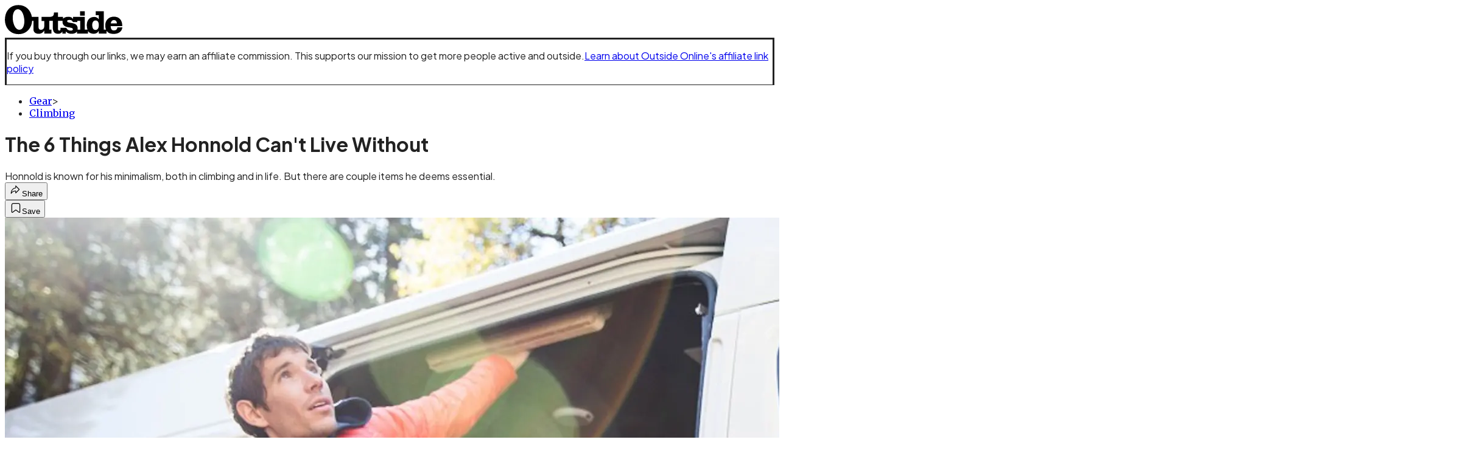

--- FILE ---
content_type: text/html; charset=utf-8
request_url: https://www.outsideonline.com/outdoor-gear/climbing-gear/alex-honnolds-favorite-things/?scope=anon
body_size: 25128
content:
<!DOCTYPE html><html lang="en" class="merriweather_9fb01ae5-module__tjpaUa__className plus_jakarta_sans_6b06feeb-module__o-YZ4a__className overflow-x-hidden"><head><meta charSet="utf-8"/><meta name="viewport" content="width=device-width, initial-scale=1"/><link rel="preload" href="https://headless.outsideonline.com/_next/static/media/0595f7052377a1a2-s.p.0de08f1e.woff2" as="font" crossorigin="" type="font/woff2"/><link rel="preload" href="https://headless.outsideonline.com/_next/static/media/248e1dc0efc99276-s.p.8a6b2436.woff2" as="font" crossorigin="" type="font/woff2"/><link rel="preload" href="https://headless.outsideonline.com/_next/static/media/5c8bbc89ca099f34-s.p.871a2d56.woff2" as="font" crossorigin="" type="font/woff2"/><link rel="preload" href="https://headless.outsideonline.com/_next/static/media/63f26fe34c987908-s.p.e5023865.woff2" as="font" crossorigin="" type="font/woff2"/><link rel="preload" href="https://headless.outsideonline.com/_next/static/media/6c98c9fb873995d2-s.p.4a6499bc.woff2" as="font" crossorigin="" type="font/woff2"/><link rel="preload" href="https://headless.outsideonline.com/_next/static/media/e2f3d2dfca5b1593-s.p.89fd9991.woff2" as="font" crossorigin="" type="font/woff2"/><link rel="preload" href="https://headless.outsideonline.com/_next/static/media/f287e533ed04f2e6-s.p.b13871c7.woff2" as="font" crossorigin="" type="font/woff2"/><link rel="preload" href="https://headless.outsideonline.com/_next/static/media/f7aa21714c1c53f8-s.p.e3544bb0.woff2" as="font" crossorigin="" type="font/woff2"/><link rel="preload" href="https://headless.outsideonline.com/_next/static/media/fba5a26ea33df6a3-s.p.1bbdebe6.woff2" as="font" crossorigin="" type="font/woff2"/><link rel="preload" as="image" imageSrcSet="https://cdn.outsideonline.com/wp-content/uploads/2017/06/14/honnold-expert-essentials_h.jpg?auto=webp&amp;width=3840&amp;quality=75&amp;fit=cover 1x" fetchPriority="high"/><link rel="stylesheet" href="https://headless.outsideonline.com/_next/static/chunks/213a1eac24d166de.css?dpl=dpl_2jKj65y4iDJY8aGz9vzqd345Rm4o" data-precedence="next"/><link rel="preload" as="script" fetchPriority="low" href="https://headless.outsideonline.com/_next/static/chunks/a796bc162a5a8d76.js?dpl=dpl_2jKj65y4iDJY8aGz9vzqd345Rm4o"/><script src="https://headless.outsideonline.com/_next/static/chunks/0f0352c4a8c794a0.js?dpl=dpl_2jKj65y4iDJY8aGz9vzqd345Rm4o" async=""></script><script src="https://headless.outsideonline.com/_next/static/chunks/e0c9f99bf92d8d80.js?dpl=dpl_2jKj65y4iDJY8aGz9vzqd345Rm4o" async=""></script><script src="https://headless.outsideonline.com/_next/static/chunks/8ed7946dcb4c7d5b.js?dpl=dpl_2jKj65y4iDJY8aGz9vzqd345Rm4o" async=""></script><script src="https://headless.outsideonline.com/_next/static/chunks/6e2c711d936443da.js?dpl=dpl_2jKj65y4iDJY8aGz9vzqd345Rm4o" async=""></script><script src="https://headless.outsideonline.com/_next/static/chunks/c2c23c83ca41ce7b.js?dpl=dpl_2jKj65y4iDJY8aGz9vzqd345Rm4o" async=""></script><script src="https://headless.outsideonline.com/_next/static/chunks/turbopack-158bb89e1c012a93.js?dpl=dpl_2jKj65y4iDJY8aGz9vzqd345Rm4o" async=""></script><script src="https://headless.outsideonline.com/_next/static/chunks/3d4290eea6d45a38.js?dpl=dpl_2jKj65y4iDJY8aGz9vzqd345Rm4o" async=""></script><script src="https://headless.outsideonline.com/_next/static/chunks/a23520d518e3f27d.js?dpl=dpl_2jKj65y4iDJY8aGz9vzqd345Rm4o" async=""></script><script src="https://headless.outsideonline.com/_next/static/chunks/995084c9cf9b4445.js?dpl=dpl_2jKj65y4iDJY8aGz9vzqd345Rm4o" async=""></script><script src="https://headless.outsideonline.com/_next/static/chunks/a67d48ec6729f647.js?dpl=dpl_2jKj65y4iDJY8aGz9vzqd345Rm4o" async=""></script><script src="https://headless.outsideonline.com/_next/static/chunks/ff1a16fafef87110.js?dpl=dpl_2jKj65y4iDJY8aGz9vzqd345Rm4o" async=""></script><script src="https://headless.outsideonline.com/_next/static/chunks/926350dec3317ae7.js?dpl=dpl_2jKj65y4iDJY8aGz9vzqd345Rm4o" async=""></script><link rel="preload" href="https://www.googletagmanager.com/gtm.js?id=GTM-K4NWW8" as="script"/><link rel="preconnect" href="https://use.typekit.net" crossorigin="anonymous"/><link rel="preconnect" href="https://securepubads.g.doubleclick.net" crossorigin="anonymous"/><link rel="preconnect" href="https://micro.rubiconproject.com" crossorigin="anonymous"/><link rel="preconnect" href="https://amazon-adsystem.com" crossorigin="anonymous"/><link rel="preconnect" href="https://pub.doubleverify.com" crossorigin="anonymous"/><meta name="next-size-adjust" content=""/><title>The 6 Things Alex Honnold Can&#x27;t Live Without</title><meta name="description" content="Honnold is known for his minimalism, both in climbing and in life. But there are couple items he deems essential."/><meta name="author" content="Megan Michelson"/><meta name="robots" content="max-image-preview:large"/><meta name="am-api-token" content="YYcJV4n6DEEP"/><link rel="canonical" href="https://www.outsideonline.com/outdoor-gear/climbing-gear/alex-honnolds-favorite-things/"/><meta property="og:title" content="The 6 Things Alex Honnold Can&#x27;t Live Without"/><meta property="og:description" content="Honnold is known for his minimalism, both in climbing and in life. But there are couple items he deems essential."/><meta property="og:url" content="https://www.outsideonline.com/outdoor-gear/climbing-gear/alex-honnolds-favorite-things/"/><meta property="og:site_name" content="Outside"/><meta property="og:locale" content="en_US"/><meta property="og:image" content="https://www.outsideonline.com/wp-content/uploads/2017/06/14/honnold-expert-essentials_h.jpg"/><meta property="og:image:width" content="2400"/><meta property="og:image:height" content="1350"/><meta property="og:image:alt" content="Alex Honnold lives simply and everything he owns serves a unique purpose."/><meta property="og:image:type" content="image/jpeg"/><meta property="og:type" content="article"/><meta property="article:published_time" content="2017-06-15T00:00:00.000Z"/><meta property="article:modified_time" content="2022-05-12T12:32:29.000Z"/><meta property="article:author" content="Megan Michelson"/><meta name="twitter:card" content="summary_large_image"/><meta name="twitter:title" content="The 6 Things Alex Honnold Can&#x27;t Live Without"/><meta name="twitter:description" content="Honnold is known for his minimalism, both in climbing and in life. But there are couple items he deems essential."/><meta name="twitter:image" content="https://www.outsideonline.com/wp-content/uploads/2017/06/14/honnold-expert-essentials_h.jpg"/><meta name="twitter:image:width" content="2400"/><meta name="twitter:image:height" content="1350"/><meta name="twitter:image:alt" content="Alex Honnold lives simply and everything he owns serves a unique purpose."/><meta name="twitter:image:type" content="image/jpeg"/><link rel="icon" href="/icon?6dd26e972d5bff8d" type="image/png" sizes="32x32"/><link rel="apple-touch-icon" href="/apple-icon?3872ec717b5f28d9" type="image/png" sizes="180x180"/><script src="https://headless.outsideonline.com/_next/static/chunks/a6dad97d9634a72d.js?dpl=dpl_2jKj65y4iDJY8aGz9vzqd345Rm4o" noModule=""></script></head><body><div hidden=""><!--$--><!--/$--></div><div class="fixed top-0 z-50 flex h-[68px] w-full flex-col items-center bg-brand-primary font-utility shadow-md" id="out-header-wrapper" style="--font-body:var(--font-utility)"><out-header style="width:100%"><div class="py-spacing-xxxs flex flex-col items-center" slot="header-logo"><a href="https://www.outsideonline.com/" class="relative"><svg height="50" viewBox="0 0 125 32" fill="current-color" xmlns="http://www.w3.org/2000/svg" class="text-yellow-500 h-[34px] w-[120px] sm:w-[200px]"><title>Outside Online logo</title><path class="fill-current" d="M14.3929 30.8178C22.6079 30.8178 28.0724 24.8421 28.7046 16.8096H30.0947V25.6006C30.0947 29.1087 32.5274 30.47 35.7181 30.47C38.2767 30.47 40.4577 28.8898 41.5003 27.0219V30.2181H49.1131V26.1373H46.7732V16.8096H50.5002V24.0206C50.5002 28.3201 52.2078 30.47 56.1565 30.47C58.4305 30.47 59.6648 29.3635 60.5486 28.0983V30.2181H64.0868V27.9094C65.9203 29.8673 67.721 30.47 70.4053 30.47C72.871 30.47 74.8932 29.6154 75.9628 28.0353V30.2181H87.4969V27.5946C88.6984 29.3965 90.8141 30.44 93.5608 30.44C96.0268 30.44 97.6052 29.3965 98.8399 27.4986V30.2181H107.115V27.5286C108.76 29.7083 111.193 30.5959 114.442 30.5959C118.928 30.5959 123.099 28.7609 123.73 23.7028H118.518C118.107 25.8855 117.094 26.9289 114.79 26.9289C112.861 26.9289 111.504 25.7566 111.408 22.4074H123.572V21.6789C123.572 15.9881 120.189 12.4171 114.79 12.4171C109.766 12.4171 105.692 15.8951 105.692 21.49C105.692 23.229 105.947 24.8421 106.545 26.1043H104.146V6.75626H95.7088V10.93H98.8366V15.1995C97.8186 13.6254 96.0658 12.684 94.1901 12.7019C89.0098 12.7019 86.2299 16.3688 86.2299 21.3641C86.2091 22.9861 86.464 24.6022 86.9846 26.1403H84.1748V12.7019H71.8524V14.8817C70.8727 13.4904 69.4526 12.543 66.987 12.543C64.0179 12.543 62.1214 13.4605 61.2077 14.6928V12.6389H55.8989V8.02155H51.6985C51.6985 11.1518 50.8747 12.6359 46.7403 12.6359H38.5913V16.9026H41.4643V22.3715C41.4643 24.5543 40.3588 26.2273 37.989 26.2273C35.9668 26.2273 35.4305 24.8661 35.4305 23.0671V12.6329H28.4499C27.1886 5.80879 22.2903 0.210938 14.3929 0.210938C5.2942 0.210938 0.0512695 6.88219 0.0512695 15.6702C0.0512695 24.2095 5.77055 30.8178 14.3929 30.8178ZM69.3298 27.1178C66.8372 27.1178 65.6956 25.9784 64.5272 24.0805H58.5563C58.6492 26.0114 58.6192 27.0849 57.3219 27.0849C56.0247 27.0849 55.9018 25.7865 55.9018 24.7431V16.8096H60.7044C60.6774 17.0945 60.6685 17.3793 60.6744 17.6642C60.6744 25.6636 71.6337 22.4404 71.6337 25.7266C71.6367 26.863 70.3094 27.1178 69.3298 27.1178ZM76.5321 26.1043C76.598 25.6636 76.6309 25.2199 76.6279 24.7761C76.6279 17.1574 65.5399 20.2547 65.5399 17.1245C65.5399 16.081 66.9 15.8921 68.1314 15.8921C69.869 15.8921 70.8787 16.4288 71.6696 18.0719H76.2204V16.8066H79.3483V26.1014H76.5321V26.1043ZM15.1838 26.2303C10.8876 26.2603 8.26319 19.4031 8.26319 13.3615C8.26319 9.88353 9.59035 4.60646 13.539 4.60646C18.785 4.60646 20.5227 13.0797 20.5227 17.1904C20.5227 21.0792 19.2613 26.2303 15.1838 26.2303ZM95.4871 26.3892C92.6117 26.3892 91.979 23.5109 91.979 21.1722C91.979 18.8964 92.8633 16.3988 95.5834 16.3988C97.7315 16.3988 98.8399 18.4527 98.8399 20.5096V22.2485C98.8366 24.2724 97.7945 26.3892 95.4871 26.3892ZM111.504 19.595C111.881 17.0344 113.209 16.054 114.82 16.054C116.998 16.054 117.789 17.3523 117.945 19.595H111.504ZM79.1834 11.3377H84.1773V6.75326H79.1834V11.3377Z"></path></svg></a></div></out-header></div><div class="article-template w-full text-center" data-post-analytics-data="{&quot;authors&quot;:[&quot;Megan Michelson&quot;],&quot;categories&quot;:[&quot;Gear&quot;,&quot;Climbing&quot;],&quot;tags&quot;:[&quot;climbing gear&quot;,&quot;outdoor gear&quot;,&quot;el capitan&quot;,&quot;patagonia&quot;,&quot;yosemite&quot;],&quot;domain&quot;:&quot;outside&quot;,&quot;post_uuid&quot;:&quot;d91c24299cf64cb94dd7c5ec1f2aea13&quot;,&quot;publish_date&quot;:&quot;June 15, 2017&quot;,&quot;title&quot;:&quot;The 6 Things Alex Honnold Can&#x27;t Live Without&quot;}"><script id="seo-structured-data" type="application/ld+json" data-testid="structured-data">{"@context":"https://schema.org","@type":"Article","@id":"https://www.outsideonline.com/outdoor-gear/climbing-gear/alex-honnolds-favorite-things/#article","isPartOf":{"@id":"https://www.outsideonline.com/outdoor-gear/climbing-gear/alex-honnolds-favorite-things"},"author":[{"@type":"Person","@id":"https://www.outsideonline.com/#/schema/person/15","name":"Megan Michelson","url":"https://www.outsideonline.com/byline/megan-michelson"}],"headline":"The 6 Things Alex Honnold Can't Live Without","datePublished":"2017-06-15T00:00:00.000Z","dateModified":"2017-06-15T00:00:00.000Z","mainEntityOfPage":{"@id":"https://www.outsideonline.com/outdoor-gear/climbing-gear/alex-honnolds-favorite-things/"},"wordCount":589,"publisher":{"@id":"https://www.outsideonline.com/#organization"},"image":{"@id":"https://www.outsideonline.com/outdoor-gear/climbing-gear/alex-honnolds-favorite-things/#primaryimage"},"thumbnailUrl":"https://www.outsideonline.com/wp-content/uploads/2017/06/14/honnold-expert-essentials_s.jpg","keywords":["parent_category: Gear","tag: climbing gear","tag: outdoor gear","tag: el capitan","tag: patagonia","tag: yosemite","type: article"],"articleSection":"Climbing","inLanguage":"en-US","@graph":[{"@type":"Article","@id":"https://www.outsideonline.com/outdoor-gear/climbing-gear/alex-honnolds-favorite-things/#article","isPartOf":{"@id":"https://www.outsideonline.com/outdoor-gear/climbing-gear/alex-honnolds-favorite-things"},"author":[{"@type":"Person","@id":"https://www.outsideonline.com/#/schema/person/15","name":"Megan Michelson","url":"https://www.outsideonline.com/byline/megan-michelson"}],"headline":"The 6 Things Alex Honnold Can't Live Without","datePublished":"2017-06-15T00:00:00.000Z","dateModified":"2017-06-15T00:00:00.000Z","mainEntityOfPage":{"@id":"https://www.outsideonline.com/outdoor-gear/climbing-gear/alex-honnolds-favorite-things/"},"wordCount":589,"publisher":{"@id":"https://www.outsideonline.com/#organization"},"image":{"@id":"https://www.outsideonline.com/outdoor-gear/climbing-gear/alex-honnolds-favorite-things/#primaryimage"},"thumbnailUrl":"https://www.outsideonline.com/wp-content/uploads/2017/06/14/honnold-expert-essentials_s.jpg","keywords":["parent_category: Gear","tag: climbing gear","tag: outdoor gear","tag: el capitan","tag: patagonia","tag: yosemite","type: article"],"articleSection":"Climbing","inLanguage":"en-US"},{"@type":"WebPage","@id":"https://www.outsideonline.com/outdoor-gear/climbing-gear/alex-honnolds-favorite-things/","url":"https://www.outsideonline.com/outdoor-gear/climbing-gear/alex-honnolds-favorite-things/","name":"The 6 Things Alex Honnold Can't Live Without","isPartOf":{"@id":"https://www.outsideonline.com/#website"},"primaryImageOfPage":{"@id":"https://www.outsideonline.com/outdoor-gear/climbing-gear/alex-honnolds-favorite-things/#primaryimage"},"image":{"@id":"https://www.outsideonline.com/outdoor-gear/climbing-gear/alex-honnolds-favorite-things/#primaryimage"},"thumbnailUrl":"https://www.outsideonline.com/wp-content/uploads/2017/06/14/honnold-expert-essentials_s.jpg","datePublished":"2017-06-15T00:00:00.000Z","dateModified":"2017-06-15T00:00:00.000Z","description":"Known for climbing big walls without a lot of gear (like, say, a rope), Alex Honnold weighs in on his most essential possessions.","breadcrumb":{"@id":"https://www.outsideonline.com/outdoor-gear/climbing-gear/alex-honnolds-favorite-things/#breadcrumb"},"inLanguage":"en-US","potentialAction":[{"@type":"ReadAction","target":["https://www.outsideonline.com/outdoor-gear/climbing-gear/alex-honnolds-favorite-things/"]}]},{"@type":"ImageObject","inLanguage":"en-US","@id":"https://www.outsideonline.com/outdoor-gear/climbing-gear/alex-honnolds-favorite-things/#primaryimage","url":"https://www.outsideonline.com/wp-content/uploads/2017/06/14/honnold-expert-essentials_h.jpg","contentUrl":"https://www.outsideonline.com/wp-content/uploads/2017/06/14/honnold-expert-essentials_h.jpg","width":2400,"height":1350,"caption":"Alex Honnold lives simply and everything he owns serves a unique purpose."},{"@type":"BreadcrumbList","@id":"https://www.outsideonline.com/outdoor-gear/climbing-gear/alex-honnolds-favorite-things/#breadcrumb","itemListElement":[{"@type":"ListItem","position":1,"name":"Gear","item":"https://www.outsideonline.com/outdoor-gear/"},{"@type":"ListItem","position":2,"name":"Climbing","item":"https://www.outsideonline.com/outdoor-gear/climbing-gear/"},{"@type":"ListItem","position":3,"name":"The 6 Things Alex Honnold Can't Live Without","item":"https://www.outsideonline.com/outdoor-gear/climbing-gear/alex-honnolds-favorite-things/"}]},{"@type":"WebSite","@id":"https://www.outsideonline.com/#website","url":"https://www.outsideonline.com/","name":"Outside","description":"Outside Magazine","publisher":{"@id":"https://www.outsideonline.com/#organization"},"potentialAction":[{"@type":"SearchAction","target":{"@type":"EntryPoint","urlTemplate":"https://www.outsideonline.com/?s={search_term_string}"},"query-input":"required name=search_term_string"}],"inLanguage":"en-US"},{"@type":"Organization","@id":"https://www.outsideonline.com/#organization","name":"Outside","url":"https://www.outsideonline.com/","logo":{"@type":"ImageObject","inLanguage":"en-US","@id":"https://www.outsideonline.com/#/schema/logo/image/","url":"https://cdn.outsideonline.com/wp-content/uploads/2024/04/AF-OUTSIDE.png","contentUrl":"https://cdn.outsideonline.com/wp-content/uploads/2024/04/AF-OUTSIDE.png","width":250,"height":250,"caption":"Outside"},"image":{"@id":"https://www.outsideonline.com/#/schema/logo/image/"}},{"@type":"Person","@id":"https://www.outsideonline.com/#/schema/person/15","name":"Megan Michelson","url":"https://www.outsideonline.com/byline/megan-michelson"}]}</script><div class="mt-[116px]"><div aria-label="Advertisement" class="prestitial-ad mx-auto my-tight min-h-[250px] w-full bg-bg-very-light py-base-tight sm:px-base-tight"><div id="prestitial-0" class="prestitial-content"></div></div></div><div class="mx-auto flex max-w-[1440px] px-base sm:px-loose md:space-x-base-loose md:p-base-loose lg:p-base" data-testid="grid"><div class="grid w-full grid-cols-4 gap-base-loose sm:grid-cols-8 md:grid-cols-12 body-content js-body-content overflow-x-hidden body-content-dense"><div class="col-span-full"><div class="pre-article-disclaimer font-medium"><p>If you buy through our links, we may earn an affiliate commission. This supports our mission to get more people active and outside.<a href="https://www.outsideonline.com/magazine/contact-us/outside-onlines-policy-affiliate-links/" target="_blank" data-outbound-instanced="true" rel="noreferrer" class="ml-[4] text-brand-primary underline underline-offset-4">Learn about Outside Online&#x27;s affiliate link policy</a></p></div></div><div class="article-header !col-span-full flex flex-col text-left"><div class="justify-start"><nav class="align-left col-span-full mb-base" data-pom-e2e-test-id="breadcrumbs"><ul class="flex flex-wrap gap-super-tight font-semibold"><li class="!-ml-0.5 flex gap-super-tight whitespace-nowrap"><a class="rounded-small px-extra-tight font-utility-2 text-brand-primary transition-colors duration-400 hover:bg-bg-light active:bg-bg-medium" href="/outdoor-gear"><span>Gear</span></a><span class="mt-[-1px] font-utility-2 text-secondary">&gt;</span></li><li class="!-ml-0.5 flex gap-super-tight whitespace-nowrap"><a class="rounded-small px-extra-tight font-utility-2 text-brand-primary transition-colors duration-400 hover:bg-bg-light active:bg-bg-medium" href="/outdoor-gear/climbing-gear"><span>Climbing</span></a></li></ul></nav><h1 class="mb-base-loose text-text-headline">The 6 Things Alex Honnold Can't Live Without</h1><div class="fp-intro mb-loose font-secondary text-description-size leading-description-line-height font-normal text-secondary">Honnold is known for his minimalism, both in climbing and in life. But there are couple items he deems essential.</div></div><div class="border-border-light border-t py-base-tight"><div class="flex h-4 justify-between"><div class="flex gap-x-base-tight"></div><div class="flex gap-x-base-tight"><div class="relative"><button class="inline-flex shrink-0 items-center justify-center rounded-full hover:cursor-pointer bg-bg-surface hover:bg-bg-light focus:bg-bg-dark text-primary border border-solid border-border-light aria-pressed:bg-brand-primary aria-pressed:text-text-surface py-very-tight px-base-tight gap-tight font-semibold font-utility-2" aria-label="Share article" aria-pressed="false" id="" aria-haspopup="true"><svg xmlns="http://www.w3.org/2000/svg" width="20" height="20" viewBox="0 0 20 20" class=""><title>Share Icon</title><path fill-rule="evenodd" clip-rule="evenodd" d="M9.52671 2.21112C9.31975 2.29685 9.18481 2.4988 9.18481 2.72281V5.69328C4.9997 6.2414 1.80019 10.0091 1.80019 14.533V15.2767C1.80019 15.5374 1.9821 15.7629 2.23697 15.818C2.49185 15.8731 2.75065 15.743 2.8584 15.5055C3.80204 13.4258 6.21665 11.8364 9.18481 11.6591V14.5382C9.18481 14.7622 9.31975 14.9642 9.52671 15.0499C9.73367 15.1356 9.97189 15.0882 10.1303 14.9298L16.038 9.02213C16.2543 8.80584 16.2543 8.45516 16.038 8.23887L10.1303 2.33118C9.97189 2.17278 9.73367 2.1254 9.52671 2.21112ZM10.2925 11.0903C10.2925 11.0898 10.2925 11.0893 10.2925 11.0888C10.2925 10.783 10.0445 10.535 9.73866 10.535C7.00766 10.535 4.54501 11.6113 2.99576 13.3185C3.52188 9.72192 6.34795 6.97376 9.77511 6.7477C10.0662 6.7285 10.2925 6.48678 10.2925 6.19505V4.05991L14.8631 8.6305L10.2925 13.2011V11.0918C10.2925 11.0913 10.2925 11.0908 10.2925 11.0903Z" class="fill-inverse"></path></svg><span class="hidden sm:inline">Share</span></button></div><button class="inline-flex shrink-0 items-center justify-center rounded-full hover:cursor-pointer bg-bg-surface hover:bg-bg-light focus:bg-bg-dark text-primary border border-solid border-border-light aria-pressed:bg-brand-primary aria-pressed:text-text-surface py-very-tight px-base-tight gap-tight font-semibold font-utility-2 sm:w-10.75" aria-label="Save this article" aria-pressed="false" id="article-bookmark-button"><svg xmlns="http://www.w3.org/2000/svg" width="20" height="20" viewBox="0 0 20 20" fill="current-color" class=""><title>Bookmark Icon</title><path fill-rule="evenodd" clip-rule="evenodd" d="M5.89753 3.23089C5.40785 3.23089 4.93823 3.42541 4.59198 3.77166C4.24572 4.11792 4.0512 4.58754 4.0512 5.07722V16.564C4.0512 16.6021 4.06181 16.6394 4.08183 16.6718C4.10186 16.7042 4.13051 16.7304 4.16459 16.7474C4.19866 16.7645 4.2368 16.7717 4.27474 16.7683C4.31268 16.7649 4.34892 16.751 4.3794 16.7281L9.63131 12.7907C9.8501 12.6267 10.1509 12.6267 10.3697 12.7907L15.6216 16.7281C15.652 16.751 15.6883 16.7649 15.7262 16.7683C15.7642 16.7717 15.8023 16.7645 15.8364 16.7474C15.8705 16.7304 15.8991 16.7042 15.9191 16.6718C15.9392 16.6394 15.9498 16.6021 15.9498 16.564V5.07722C15.9498 4.58754 15.7552 4.11792 15.409 3.77166C15.0627 3.42541 14.5931 3.23089 14.1034 3.23089H5.89753ZM3.72161 2.9013C4.2987 2.32421 5.0814 2 5.89753 2H14.1034C14.9196 2 15.7023 2.32421 16.2794 2.9013C16.8565 3.47839 17.1807 4.26109 17.1807 5.07722V16.564C17.1807 16.8306 17.1064 17.092 16.9662 17.3189C16.826 17.5457 16.6255 17.7291 16.387 17.8483C16.1485 17.9676 15.8815 18.0181 15.6159 17.9942C15.3503 17.9703 15.0966 17.8729 14.8832 17.713L10.0005 14.0523L5.11775 17.713C4.90439 17.8729 4.6507 17.9703 4.38511 17.9942C4.11952 18.0181 3.85251 17.9676 3.61401 17.8483C3.37551 17.7291 3.17493 17.5457 3.03475 17.3189C2.89456 17.092 2.82031 16.8306 2.82031 16.564V5.07722C2.82031 4.26109 3.14452 3.47839 3.72161 2.9013Z" class="fill-inverse"></path></svg><span class="hidden sm:inline">Save</span></button></div></div></div><div><img alt="Alex Honnold lives simply and everything he owns serves a unique purpose." data-src="https://www.outsideonline.com/wp-content/uploads/2017/06/14/honnold-expert-essentials_h.jpg" data-loaded="true" fetchPriority="high" loading="eager" width="2400" height="1350" decoding="async" data-nimg="1" style="color:transparent" srcSet="https://cdn.outsideonline.com/wp-content/uploads/2017/06/14/honnold-expert-essentials_h.jpg?auto=webp&amp;width=3840&amp;quality=75&amp;fit=cover 1x" src="https://cdn.outsideonline.com/wp-content/uploads/2017/06/14/honnold-expert-essentials_h.jpg?auto=webp&amp;width=3840&amp;quality=75&amp;fit=cover"/><p class="fp-leadCaption py-tight text-left font-utility text-utility3-size leading-utility3-line-height text-secondary">Alex Honnold lives simply and everything he owns serves a unique purpose.</p></div></div><div class="content-wrap fp-contentTarget"><div class="article-body"><div class="mb-base-loose flex flex-wrap gap-(--spacing-base)"><!--$?--><template id="B:0"></template><!--/$--></div><div class="pub-date font-utility-2 text-secondary">Published June 15, 2017 12:00AM</div><div class="mt-base-loose"></div></div><p>Back on June 3, Alex Honnold became the first climber in history to <a target="_self" class="text-brand-primary underline hover:text-brand-primary/85 break-words overflow-wrap-anywhere underline-offset-[3px]" data-afl-p="0" href="https://www.outsideonline.com/2190306/why-alex-honnolds-free-solo-scared-me">free solo Yosemite&#x27;s 3,000-foot El Capitan</a>. That means he climbed the entire wall without a rope, harness, or any other kind of safety equipment. Even more impressive: the whole climb only took him three hours and 56 minutes.</p><p class="aspect-video"></p><p>That feat was certainly his most audacious, but it was hardly the first time Honnold has made headlines for ropeless ascents: the 31-year-old is famous for his bare-bones climbing approach. He also&#x27;s well-known for living simply out of a <a target="_self" class="text-brand-primary underline hover:text-brand-primary/85 break-words overflow-wrap-anywhere underline-offset-[3px]" data-afl-p="0" href="https://www.outsideonline.com/2133391/inside-alex-honnolds-tricked-out-new-adventure-van">2016 Dodge van</a> that he drives from one climb to the next.</p>
<p>But ask him what he can&#x27;t live without and it turns out there are a few things on that list. We recently called him up and got the details.  </p>
<hr/>
<h2>Backpack</h2>
<p></p><figure id="attachment_2192471" class="pom-image-wrap"><img alt="" loading="lazy" width="1318" height="742" decoding="async" data-nimg="1" class="attachment- size-" style="color:transparent" srcSet=" 1x,  2x"/><figcaption class="pom-caption">(Courtesy of The North Face)</figcaption></figure>
<p></p>
<p><a target="_blank" class="text-brand-primary underline hover:text-brand-primary/85 break-words overflow-wrap-anywhere underline-offset-[3px]" rel="noopener" data-afl-p="0" href="https://www.thenorthface.com/shop/cinder-pack-32">The North Face Cinder 32 pack</a> is a perfect mid-size bag that carries everything. I bring it with me pretty much everywhere: it carries my rope and rack, my shoes, harness, water, food, a jacket. With that, I’m good for the whole day. </p>
<p class="buy-button flex flex-col md:flex-row gap-0 md:gap-2"><a class="inline-flex shrink-0 items-center justify-center rounded-full text-neutral-900 hover:cursor-pointer bg-platform hover:bg-yellow-400 py-very-tight px-base-tight gap-tight font-semibold font-utility-2 text-center hover:text-primary w-full md:w-1/2 md:inline-block md:px-1 o-button btn" rel="noopener nofollow" target="_blank" href="http://amzn.to/2sgx8t8"><span class="">Buy Now</span></a></p>
<div class="ad-placeholder-wrapper relative w-full border-t border-b border-border-light col-span-full my-3 md:col-span-10 md:col-start-2"><div class="mb-[30px] min-h-[30px] text-center"><span class="font-utility-4 font-medium tracking-[1px] text-neutral-500 uppercase">ADVERTISEMENT</span></div><div class="ad-placeholder -mt-[30px] mb-[30px] flex min-h-[250px] w-full items-center justify-center"><div class="w-full "><div id="in-content-leaderboard-I0-P0-CMI0" class="flex justify-center text-left"></div></div></div></div><hr/>
<h2>Noise Canceling Headphones</h2>
<p></p><figure id="attachment_2192466" class="pom-image-wrap"><img alt="" loading="lazy" width="1690" height="950" decoding="async" data-nimg="1" class="attachment- size-" style="color:transparent" srcSet=" 1x,  2x"/><figcaption class="pom-caption">(Courtesy of Bose)</figcaption></figure>
<p></p>
<div class="ad-placeholder-wrapper relative w-full border-t border-b border-border-light col-span-full my-3 md:col-span-10 md:col-start-2"><div class="mb-[30px] min-h-[30px] text-center"><span class="font-utility-4 font-medium tracking-[1px] text-neutral-500 uppercase">ADVERTISEMENT</span></div><div class="ad-placeholder -mt-[30px] mb-[30px] flex min-h-[250px] w-full items-center justify-center"><div class="w-full "><div id="in-content-leaderboard-I1-P0-CMI0" class="flex justify-center text-left"></div></div></div></div><p>These <a target="_blank" class="text-brand-primary underline hover:text-brand-primary/85 break-words overflow-wrap-anywhere underline-offset-[3px]" rel="noopener" data-afl-p="0" href="https://www.bose.com/en_us/products/headphones/over_ear_headphones/quietcomfort-35-wireless.html">Bose QuietComfort 35 headphones</a> are a must-have for traveling. I listen to a lot of movie soundtracks. I&#x27;ll sleep to the <em>Avatar</em><em> </em>soundtrack or <em>Gladiator</em>—I find them quite peaceful. I hiked into the Torre Valley in Patagonia listening to the Batman soundtrack. It&#x27;s the most beautiful hike you can imagine.</p>
<p class="buy-button flex flex-col md:flex-row gap-0 md:gap-2"><a class="inline-flex shrink-0 items-center justify-center rounded-full text-neutral-900 hover:cursor-pointer bg-platform hover:bg-yellow-400 py-very-tight px-base-tight gap-tight font-semibold font-utility-2 text-center hover:text-primary w-full md:w-1/2 md:inline-block md:px-1 o-button btn" rel="noopener nofollow" target="_blank" href="http://amzn.to/2sgSMO4"><span class="">Buy Now</span></a></p>
<hr/>
<h2>​Water Bottle</h2>
<p></p><figure id="attachment_2192461" class="pom-image-wrap"><img alt="" loading="lazy" width="793" height="446" decoding="async" data-nimg="1" class="attachment- size-" style="color:transparent" srcSet=" 1x,  2x"/><figcaption class="pom-caption">(Courtesy of Nalgene)</figcaption></figure>
<p></p>
<p>I only drink water and I usually use a <a target="_blank" class="text-brand-primary underline hover:text-brand-primary/85 break-words overflow-wrap-anywhere underline-offset-[3px]" rel="noopener" data-afl-p="0" href="https://www.rei.com/product/106337/rei-co-op-nalgene-wide-mouth-loop-top-water-bottle-16-fl-oz">Nalgene</a>. It’s small enough that you can use it as cup in streams. In Patagonia, there’s so much fresh water around, you never need to carry more than a half liter. Plus, the hard plastic means you can use it to roll out your legs and IT band whenever you get where you’re going. </p>
<p class="buy-button flex flex-col md:flex-row gap-0 md:gap-2"><a class="inline-flex shrink-0 items-center justify-center rounded-full text-neutral-900 hover:cursor-pointer bg-platform hover:bg-yellow-400 py-very-tight px-base-tight gap-tight font-semibold font-utility-2 text-center hover:text-primary w-full md:w-1/2 md:inline-block md:px-1 o-button btn" rel="noopener nofollow" target="_blank" href="http://www.avantlink.com/click.php?tt=cl&amp;mi=10248&amp;pw=209007&amp;ctc=EE&amp;url=https%3A%2F%2Fwww.rei.com%2Fproduct%2F106337%2Frei-co-op-nalgene-wide-mouth-loop-top-water-bottle-16-fl-oz"><span class="">Buy Now</span></a></p>
<div class="ad-placeholder-wrapper relative w-full border-t border-b border-border-light col-span-full my-3 md:col-span-10 md:col-start-2"><div class="mb-[30px] min-h-[30px] text-center"><span class="font-utility-4 font-medium tracking-[1px] text-neutral-500 uppercase">ADVERTISEMENT</span></div><div class="ad-placeholder -mt-[30px] mb-[30px] flex min-h-[250px] w-full items-center justify-center"><div class="w-full "><div id="in-content-leaderboard-I2-P0-CMI0" class="flex justify-center text-left"></div></div></div></div><hr/>
<h2>​Breakfast</h2>
<p></p><figure id="attachment_2192441" class="pom-image-wrap"><img alt="" loading="lazy" width="1083" height="610" decoding="async" data-nimg="1" class="attachment- size-" style="color:transparent" srcSet=" 1x,  2x"/><figcaption class="pom-caption">(Courtesy of Bob’s Mill)</figcaption></figure>
<p></p>
<div class="ad-placeholder-wrapper relative w-full border-t border-b border-border-light col-span-full my-3 md:col-span-10 md:col-start-2"><div class="mb-[30px] min-h-[30px] text-center"><span class="font-utility-4 font-medium tracking-[1px] text-neutral-500 uppercase">ADVERTISEMENT</span></div><div class="ad-placeholder -mt-[30px] mb-[30px] flex min-h-[250px] w-full items-center justify-center"><div class="w-full "><div id="in-content-leaderboard-I3-P0-CMI0" class="flex justify-center text-left"></div></div></div></div><p>I have a really good breakfast routine. I’ve been eating <a target="_blank" class="text-brand-primary underline hover:text-brand-primary/85 break-words overflow-wrap-anywhere underline-offset-[3px]" rel="noopener" data-afl-p="0" href="http://www.bobsredmill.com/old-country-style-muesli.html">Bob’s Red Mill Old Country Style Muesli</a>. I add chia seeds, flax seed, and hemp milk. I&#x27;ve eaten the same breakfast for the last six months. Sometimes, I prepare everything but the milk the night before and leave it sitting out, especially while training for El Cap. I&#x27;ve been getting up at 4:45 in the morning, so it&#x27;s nice to just pour hemp milk and you’re good to go. It feels well balanced with carbs and protein. </p>
<p class="buy-button flex flex-col md:flex-row gap-0 md:gap-2"><a class="inline-flex shrink-0 items-center justify-center rounded-full text-neutral-900 hover:cursor-pointer bg-platform hover:bg-yellow-400 py-very-tight px-base-tight gap-tight font-semibold font-utility-2 text-center hover:text-primary w-full md:w-1/2 md:inline-block md:px-1 o-button btn" rel="noopener nofollow" target="_blank" href="http://amzn.to/2sgSSFs"><span class="">Buy Now</span></a></p>
<hr/>
<h2>Burly Phone Case</h2>
<p></p><figure id="attachment_2192456" class="pom-image-wrap"><img alt="" loading="lazy" width="881" height="496" decoding="async" data-nimg="1" class="attachment- size-" style="color:transparent" srcSet=" 1x,  2x"/><figcaption class="pom-caption">(Courtesy of Pelican)</figcaption></figure>
<p></p>
<p>I use my iPhone every day. It&#x27;s in my pocket on every climb. But I needed a sturdy case for it so I don&#x27;t crush the screen when I’m climbing the Chimney. The <a target="_blank" class="text-brand-primary underline hover:text-brand-primary/85 break-words overflow-wrap-anywhere underline-offset-[3px]" rel="noopener" data-afl-p="0" href="https://pelicanphonecases.com/collections/adventurer-case-for-apple-iphone-7/products/adventurer-case-for-apple-iphone-7-clear-grey">Pelican Adventurer Case</a> has been working well.  </p>
<p class="buy-button flex flex-col md:flex-row gap-0 md:gap-2"><a class="inline-flex shrink-0 items-center justify-center rounded-full text-neutral-900 hover:cursor-pointer bg-platform hover:bg-yellow-400 py-very-tight px-base-tight gap-tight font-semibold font-utility-2 text-center hover:text-primary w-full md:w-1/2 md:inline-block md:px-1 o-button btn" rel="noopener nofollow" target="_blank" href="http://amzn.to/2rjBbFY"><span class="">Buy Now</span></a></p>
<div class="ad-placeholder-wrapper relative w-full border-t border-b border-border-light col-span-full my-3 md:col-span-10 md:col-start-2"><div class="mb-[30px] min-h-[30px] text-center"><span class="font-utility-4 font-medium tracking-[1px] text-neutral-500 uppercase">ADVERTISEMENT</span></div><div class="ad-placeholder -mt-[30px] mb-[30px] flex min-h-[250px] w-full items-center justify-center"><div class="w-full "><div id="in-content-leaderboard-I4-P0-CMI0" class="flex justify-center text-left"></div></div></div></div><hr/>
<h2>​Journals</h2>
<p></p><figure id="attachment_2192446" class="pom-image-wrap"><img alt="" loading="lazy" width="2027" height="1141" decoding="async" data-nimg="1" class="attachment- size-" style="color:transparent" srcSet=" 1x,  2x"/><figcaption class="pom-caption">(Courtesy of Mead)</figcaption></figure>
<p></p>
<p>I always travel with two journals. One is just for climbing where I list all the routes I&#x27;ve climbed in a very specific format: “I climbed this route on this day and it took this long.” It&#x27;s very clinical and sterile. My climbing journal is a standard <a target="_blank" class="text-brand-primary underline hover:text-brand-primary/85 break-words overflow-wrap-anywhere underline-offset-[3px]" rel="noopener" data-afl-p="0" href="https://www.mead.com/mead/browse/product/Wirebound+College+Ruled+Notebook+-+1+Subject/06206">Mead Five Star Notebook</a>. The entry from El Cap on June 3 reads:”&#x27;6-3-17. Freerider. 5.12D. Solo!!! 3:56. Felt amazing, smooth and awesome.”</p>
<p class="buy-button flex flex-col md:flex-row gap-0 md:gap-2"><a class="inline-flex shrink-0 items-center justify-center rounded-full text-neutral-900 hover:cursor-pointer bg-platform hover:bg-yellow-400 py-very-tight px-base-tight gap-tight font-semibold font-utility-2 text-center hover:text-primary w-full md:w-1/2 md:inline-block md:px-1 o-button btn" rel="noopener nofollow" target="_blank" href="http://amzn.to/2teQMCS"><span class="">Buy Now</span></a><br/>
	 </p>
<figure id="attachment_2192451" class="pom-image-wrap"><img alt="" loading="lazy" width="1206" height="679" decoding="async" data-nimg="1" class="attachment- size-" style="color:transparent" srcSet=" 1x,  2x"/><figcaption class="pom-caption">(Courtesy of Mead)</figcaption></figure>
<p></p>
<div class="ad-placeholder-wrapper relative w-full border-t border-b border-border-light col-span-full my-3 md:col-span-10 md:col-start-2"><div class="mb-[30px] min-h-[30px] text-center"><span class="font-utility-4 font-medium tracking-[1px] text-neutral-500 uppercase">ADVERTISEMENT</span></div><div class="ad-placeholder -mt-[30px] mb-[30px] flex min-h-[250px] w-full items-center justify-center"><div class="w-full "><div id="in-content-leaderboard-I5-P0-CMI0" class="flex justify-center text-left"></div></div></div></div><p>Then I have a training journal where I keep dietary notes and training logs. In the back, I make notes, like to-do lists or memorizing sequences for climbs. It&#x27;s one of those black-and-white <a target="_blank" class="text-brand-primary underline hover:text-brand-primary/85 break-words overflow-wrap-anywhere underline-offset-[3px]" rel="noopener" data-afl-p="0" href="https://www.mead.com/mead/browse/product/Black+Marble+Composition+Book+-+1+Subject/09932">Mead Composition Notebooks</a>. It has some random dude’s name on it—Cody something. My mom is a retired professor and it came from her. </p>
<p class="buy-button flex flex-col md:flex-row gap-0 md:gap-2"><a class="inline-flex shrink-0 items-center justify-center rounded-full text-neutral-900 hover:cursor-pointer bg-platform hover:bg-yellow-400 py-very-tight px-base-tight gap-tight font-semibold font-utility-2 text-center hover:text-primary w-full md:w-1/2 md:inline-block md:px-1 o-button btn" rel="noopener nofollow" target="_blank" href="http://amzn.to/2sgYlMv"><span class="">Buy Now</span></a></p>
<!-- --></div><div class="article-bottom"><div class="col-span-full mb-extra-loose flex flex-wrap gap-base-tight text-left md:col-span-10 md:col-start-2 lg:col-span-8 lg:col-start-3"><a class="inline-flex shrink-0 items-center justify-center rounded-full hover:cursor-pointer bg-bg-light hover:bg-bg-medium focus:bg-bg-dark text-primary py-very-tight px-base-tight gap-tight font-semibold font-utility-2" rel="" target="_self" href="/tag/climbing"><span class="">Climbing</span></a><a class="inline-flex shrink-0 items-center justify-center rounded-full hover:cursor-pointer bg-bg-light hover:bg-bg-medium focus:bg-bg-dark text-primary py-very-tight px-base-tight gap-tight font-semibold font-utility-2" rel="" target="_self" href="/tag/el-capitan"><span class="">El Capitan</span></a><a class="inline-flex shrink-0 items-center justify-center rounded-full hover:cursor-pointer bg-bg-light hover:bg-bg-medium focus:bg-bg-dark text-primary py-very-tight px-base-tight gap-tight font-semibold font-utility-2" rel="" target="_self" href="/tag/patagonia"><span class="">Patagonia</span></a><a class="inline-flex shrink-0 items-center justify-center rounded-full hover:cursor-pointer bg-bg-light hover:bg-bg-medium focus:bg-bg-dark text-primary py-very-tight px-base-tight gap-tight font-semibold font-utility-2" rel="" target="_self" href="/tag/yosemite"><span class="">Yosemite</span></a></div><div class="mb-base-loose"></div><a target="_blank" rel="noopener noreferrer" class="my-base-tight flex w-full cursor-pointer items-center gap-base rounded-md border border-border-light bg-bg-surface p-base-tight no-underline md:my-0 md:hidden md:w-auto" href="https://www.google.com/preferences/source?q=outsideonline.com"><svg width="32" height="32" viewBox="0 0 48 48" class="shrink-0" aria-hidden="true"><title>Google</title><path fill="#EA4335" d="M24 9.5c3.54 0 6.71 1.22 9.21 3.6l6.85-6.85C35.9 2.38 30.47 0 24 0 14.62 0 6.51 5.38 2.56 13.22l7.98 6.19C12.43 13.72 17.74 9.5 24 9.5z"></path><path fill="#4285F4" d="M46.98 24.55c0-1.57-.15-3.09-.38-4.55H24v9.02h12.94c-.58 2.96-2.26 5.48-4.78 7.18l7.73 6c4.51-4.18 7.09-10.36 7.09-17.65z"></path><path fill="#FBBC05" d="M10.53 28.59c-.48-1.45-.76-2.99-.76-4.59s.27-3.14.76-4.59l-7.98-6.19C.92 16.46 0 20.12 0 24c0 3.88.92 7.54 2.56 10.78l7.97-6.19z"></path><path fill="#34A853" d="M24 48c6.48 0 11.93-2.13 15.89-5.81l-7.73-6c-2.15 1.45-4.92 2.3-8.16 2.3-6.26 0-11.57-4.22-13.47-9.91l-7.98 6.19C6.51 42.62 14.62 48 24 48z"></path></svg><span class="flex-1 text-left font-utility-2 font-semibold text-primary">Add <!-- -->Outside<!-- --> as a preferred source on Google</span><span class="inline-flex shrink-0 items-center justify-center gap-extra-tight rounded-full border border-border-light bg-bg-surface px-base-tight py-extra-tight font-utility-2 font-semibold text-primary transition-colors hover:bg-bg-medium"><svg xmlns="http://www.w3.org/2000/svg" width="18" height="18" viewBox="0 0 18 18" fill="none" class="shrink-0" aria-hidden="true"><path d="M9.16855 9.375L10.8748 8.34375L12.5811 9.375L12.1311 7.425L13.6311 6.13125L11.6623 5.9625L10.8748 4.125L10.0873 5.9625L8.11855 6.13125L9.61855 7.425L9.16855 9.375ZM4.2748 16.4063C3.8623 16.4688 3.49043 16.3719 3.15918 16.1156C2.82793 15.8594 2.6373 15.525 2.5873 15.1125L1.59355 6.91875C1.54355 6.50625 1.64355 6.1375 1.89355 5.8125C2.14355 5.4875 2.4748 5.3 2.8873 5.25L3.7498 5.1375V11.25C3.7498 12.075 4.04355 12.7813 4.63105 13.3688C5.21855 13.9563 5.9248 14.25 6.7498 14.25H13.7248C13.6498 14.55 13.4998 14.8094 13.2748 15.0281C13.0498 15.2469 12.7748 15.375 12.4498 15.4125L4.2748 16.4063ZM6.7498 12.75C6.3373 12.75 5.98418 12.6031 5.69043 12.3094C5.39668 12.0156 5.2498 11.6625 5.2498 11.25V3C5.2498 2.5875 5.39668 2.23438 5.69043 1.94063C5.98418 1.64688 6.3373 1.5 6.7498 1.5H14.9998C15.4123 1.5 15.7654 1.64688 16.0592 1.94063C16.3529 2.23438 16.4998 2.5875 16.4998 3V11.25C16.4998 11.6625 16.3529 12.0156 16.0592 12.3094C15.7654 12.6031 15.4123 12.75 14.9998 12.75H6.7498Z" fill="#333333"></path></svg>Add</span></a><div class="block md:hidden"></div></div><div></div></div><div class="hidden md:block" style="min-width:350px"><div id="article-pane" class="flex h-full flex-col items-end"><div class="relative h-96"><div id="ad-initial-leaderboard-0" class="justify-right flex text-left sticky top-10 mb-base"></div></div><a target="_blank" rel="noopener noreferrer" class="my-base-tight flex w-full cursor-pointer items-center gap-base rounded-md border border-border-light bg-bg-surface p-base-tight no-underline md:my-0 md:w-[300px]" href="https://www.google.com/preferences/source?q=outsideonline.com"><svg width="32" height="32" viewBox="0 0 48 48" class="shrink-0" aria-hidden="true"><title>Google</title><path fill="#EA4335" d="M24 9.5c3.54 0 6.71 1.22 9.21 3.6l6.85-6.85C35.9 2.38 30.47 0 24 0 14.62 0 6.51 5.38 2.56 13.22l7.98 6.19C12.43 13.72 17.74 9.5 24 9.5z"></path><path fill="#4285F4" d="M46.98 24.55c0-1.57-.15-3.09-.38-4.55H24v9.02h12.94c-.58 2.96-2.26 5.48-4.78 7.18l7.73 6c4.51-4.18 7.09-10.36 7.09-17.65z"></path><path fill="#FBBC05" d="M10.53 28.59c-.48-1.45-.76-2.99-.76-4.59s.27-3.14.76-4.59l-7.98-6.19C.92 16.46 0 20.12 0 24c0 3.88.92 7.54 2.56 10.78l7.97-6.19z"></path><path fill="#34A853" d="M24 48c6.48 0 11.93-2.13 15.89-5.81l-7.73-6c-2.15 1.45-4.92 2.3-8.16 2.3-6.26 0-11.57-4.22-13.47-9.91l-7.98 6.19C6.51 42.62 14.62 48 24 48z"></path></svg><span class="flex-1 text-left font-utility-2 font-semibold text-primary">Add <!-- -->Outside<!-- --> as a preferred source on Google</span><span class="inline-flex shrink-0 items-center justify-center gap-extra-tight rounded-full border border-border-light bg-bg-surface px-base-tight py-extra-tight font-utility-2 font-semibold text-primary transition-colors hover:bg-bg-medium"><svg xmlns="http://www.w3.org/2000/svg" width="18" height="18" viewBox="0 0 18 18" fill="none" class="shrink-0" aria-hidden="true"><path d="M9.16855 9.375L10.8748 8.34375L12.5811 9.375L12.1311 7.425L13.6311 6.13125L11.6623 5.9625L10.8748 4.125L10.0873 5.9625L8.11855 6.13125L9.61855 7.425L9.16855 9.375ZM4.2748 16.4063C3.8623 16.4688 3.49043 16.3719 3.15918 16.1156C2.82793 15.8594 2.6373 15.525 2.5873 15.1125L1.59355 6.91875C1.54355 6.50625 1.64355 6.1375 1.89355 5.8125C2.14355 5.4875 2.4748 5.3 2.8873 5.25L3.7498 5.1375V11.25C3.7498 12.075 4.04355 12.7813 4.63105 13.3688C5.21855 13.9563 5.9248 14.25 6.7498 14.25H13.7248C13.6498 14.55 13.4998 14.8094 13.2748 15.0281C13.0498 15.2469 12.7748 15.375 12.4498 15.4125L4.2748 16.4063ZM6.7498 12.75C6.3373 12.75 5.98418 12.6031 5.69043 12.3094C5.39668 12.0156 5.2498 11.6625 5.2498 11.25V3C5.2498 2.5875 5.39668 2.23438 5.69043 1.94063C5.98418 1.64688 6.3373 1.5 6.7498 1.5H14.9998C15.4123 1.5 15.7654 1.64688 16.0592 1.94063C16.3529 2.23438 16.4998 2.5875 16.4998 3V11.25C16.4998 11.6625 16.3529 12.0156 16.0592 12.3094C15.7654 12.6031 15.4123 12.75 14.9998 12.75H6.7498Z" fill="#333333"></path></svg>Add</span></a><div class="relative flex-1"><div id="right-rail-0" class="ad-right-rail sticky top-10 min-h-[250px] md:min-h-[600px]"></div></div></div></div></div><div class="pointer-events-none fixed bottom-0 z-40 w-full"><div id="ad-footer-container" class="flex w-full justify-center bg-white/0 pointer-events-auto h-[56px] py-super-tight sm:h-[75px] md:h-[100px]"><div class="relative"><div id="footer-0" class="ad-footer"></div></div></div></div><!--$!--><template data-dgst="BAILOUT_TO_CLIENT_SIDE_RENDERING"></template><!--/$--></div><!--$--><!--/$--><div id="piano-upfront-email-collection-modal" data-testid="piano-upfront-email-collection-modal" class="fixed top-0 left-0 z-10000 flex hidden h-full w-full items-center justify-center bg-neutral-transparent-20"></div><!--$--><!--/$--><out-footer style="--font-body:var(--font-utility)" theme="light"></out-footer><div style="margin-bottom:0px" class="transition-[margin-bottom] duration-300 ease-in-out" aria-hidden="true" data-testid="footer-spacer"></div><script>requestAnimationFrame(function(){$RT=performance.now()});</script><script src="https://headless.outsideonline.com/_next/static/chunks/a796bc162a5a8d76.js?dpl=dpl_2jKj65y4iDJY8aGz9vzqd345Rm4o" id="_R_" async=""></script><div hidden id="S:0"><div class="flex items-center justify-start gap-(--spacing-base-tight)"><a href="/byline/megan-michelson" data-outbound-instanced="true" class="flex items-center justify-start gap-(--spacing-base-tight)" aria-label="View Megan Michelson&#x27;s bio"><div><img alt="Megan Michelson&#x27;s Profile Picture" data-loaded="true" loading="lazy" width="40" height="40" decoding="async" data-nimg="1" class="lazy grayscaleX h-5 w-5 rounded-full" style="color:transparent;object-fit:cover" srcSet="https://cdn.outsideonline.com/wp-content/uploads/2022/04/megan-michelson-headshot.jpg?auto=webp&amp;width=48&amp;quality=75&amp;fit=cover 1x, https://cdn.outsideonline.com/wp-content/uploads/2022/04/megan-michelson-headshot.jpg?auto=webp&amp;width=96&amp;quality=75&amp;fit=cover 2x" src="https://cdn.outsideonline.com/wp-content/uploads/2022/04/megan-michelson-headshot.jpg?auto=webp&amp;width=96&amp;quality=75&amp;fit=cover"/></div><span class="font-utility-2 font-bold text-primary">Megan Michelson</span></a><button class="inline-flex shrink-0 items-center justify-center rounded-full text-neutral-900 hover:cursor-pointer bg-platform hover:bg-yellow-400 py-very-tight px-base-tight gap-tight font-semibold font-utility-2" aria-pressed="false" id="article-author-follow-button"><span class="">Follow</span></button></div></div><script>$RB=[];$RV=function(a){$RT=performance.now();for(var b=0;b<a.length;b+=2){var c=a[b],e=a[b+1];null!==e.parentNode&&e.parentNode.removeChild(e);var f=c.parentNode;if(f){var g=c.previousSibling,h=0;do{if(c&&8===c.nodeType){var d=c.data;if("/$"===d||"/&"===d)if(0===h)break;else h--;else"$"!==d&&"$?"!==d&&"$~"!==d&&"$!"!==d&&"&"!==d||h++}d=c.nextSibling;f.removeChild(c);c=d}while(c);for(;e.firstChild;)f.insertBefore(e.firstChild,c);g.data="$";g._reactRetry&&requestAnimationFrame(g._reactRetry)}}a.length=0};
$RC=function(a,b){if(b=document.getElementById(b))(a=document.getElementById(a))?(a.previousSibling.data="$~",$RB.push(a,b),2===$RB.length&&("number"!==typeof $RT?requestAnimationFrame($RV.bind(null,$RB)):(a=performance.now(),setTimeout($RV.bind(null,$RB),2300>a&&2E3<a?2300-a:$RT+300-a)))):b.parentNode.removeChild(b)};$RC("B:0","S:0")</script><script>(self.__next_f=self.__next_f||[]).push([0])</script><script>self.__next_f.push([1,"1:\"$Sreact.fragment\"\n2:I[79520,[\"https://headless.outsideonline.com/_next/static/chunks/3d4290eea6d45a38.js?dpl=dpl_2jKj65y4iDJY8aGz9vzqd345Rm4o\",\"https://headless.outsideonline.com/_next/static/chunks/a23520d518e3f27d.js?dpl=dpl_2jKj65y4iDJY8aGz9vzqd345Rm4o\"],\"\"]\n3:I[35785,[\"https://headless.outsideonline.com/_next/static/chunks/3d4290eea6d45a38.js?dpl=dpl_2jKj65y4iDJY8aGz9vzqd345Rm4o\",\"https://headless.outsideonline.com/_next/static/chunks/a23520d518e3f27d.js?dpl=dpl_2jKj65y4iDJY8aGz9vzqd345Rm4o\",\"https://headless.outsideonline.com/_next/static/chunks/995084c9cf9b4445.js?dpl=dpl_2jKj65y4iDJY8aGz9vzqd345Rm4o\",\"https://headless.outsideonline.com/_next/static/chunks/a67d48ec6729f647.js?dpl=dpl_2jKj65y4iDJY8aGz9vzqd345Rm4o\"],\"ErrorBoundary\"]\n4:I[44129,[\"https://headless.outsideonline.com/_next/static/chunks/3d4290eea6d45a38.js?dpl=dpl_2jKj65y4iDJY8aGz9vzqd345Rm4o\",\"https://headless.outsideonline.com/_next/static/chunks/a23520d518e3f27d.js?dpl=dpl_2jKj65y4iDJY8aGz9vzqd345Rm4o\",\"https://headless.outsideonline.com/_next/static/chunks/995084c9cf9b4445.js?dpl=dpl_2jKj65y4iDJY8aGz9vzqd345Rm4o\",\"https://headless.outsideonline.com/_next/static/chunks/a67d48ec6729f647.js?dpl=dpl_2jKj65y4iDJY8aGz9vzqd345Rm4o\"],\"ReactQueryContext\"]\n5:I[8539,[\"https://headless.outsideonline.com/_next/static/chunks/3d4290eea6d45a38.js?dpl=dpl_2jKj65y4iDJY8aGz9vzqd345Rm4o\",\"https://headless.outsideonline.com/_next/static/chunks/a23520d518e3f27d.js?dpl=dpl_2jKj65y4iDJY8aGz9vzqd345Rm4o\"],\"AnalyticsProvider\"]\n6:I[13495,[\"https://headless.outsideonline.com/_next/static/chunks/3d4290eea6d45a38.js?dpl=dpl_2jKj65y4iDJY8aGz9vzqd345Rm4o\",\"https://headless.outsideonline.com/_next/static/chunks/a23520d518e3f27d.js?dpl=dpl_2jKj65y4iDJY8aGz9vzqd345Rm4o\"],\"PianoAnalytics\"]\n7:I[20661,[\"https://headless.outsideonline.com/_next/static/chunks/3d4290eea6d45a38.js?dpl=dpl_2jKj65y4iDJY8aGz9vzqd345Rm4o\",\"https://headless.outsideonline.com/_next/static/chunks/a23520d518e3f27d.js?dpl=dpl_2jKj65y4iDJY8aGz9vzqd345Rm4o\"],\"Header\"]\n10:I[68027,[],\"default\"]\n:HL[\"https://headless.outsideonline.com/_next/static/chunks/213a1eac24d166de.css?dpl=dpl_2jKj65y4iDJY8aGz9vzqd345Rm4o\",\"style\"]\n:HL[\"https://headless.outsideonline.com/_next/static/media/0595f7052377a1a2-s.p.0de08f1e.woff2\",\"font\",{\"crossOrigin\":\"\",\"type\":\"font/woff2\"}]\n:HL[\"https://headless.outsideonline.com/_next/static/media/248e1dc0efc99276-s.p.8a6b2436.woff2\",\"font\",{\"crossOrigin\":\"\",\"type\":\"font/woff2\"}]\n:HL[\"https://headless.outsideonline.com/_next/static/media/5c8bbc89ca099f34-s.p.871a2d56.woff2\",\"font\",{\"crossOrigin\":\"\",\"type\":\"font/woff2\"}]\n:HL[\"https://headless.outsideonline.com/_next/static/media/63f26fe34c987908-s.p.e5023865.woff2\",\"font\",{\"crossOrigin\":\"\",\"type\":\"font/woff2\"}]\n:HL[\"https://headless.outsideonline.com/_next/static/media/6c98c9fb873995d2-s.p.4a6499bc.woff2\",\"font\",{\"crossOrigin\":\"\",\"type\":\"font/woff2\"}]\n:HL[\"https://headless.outsideonline.com/_next/static/media/e2f3d2dfca5b1593-s.p.89fd9991.woff2\",\"font\",{\"crossOrigin\":\"\",\"type\":\"font/woff2\"}]\n:HL[\"https://headless.outsideonline.com/_next/static/media/f287e533ed04f2e6-s.p.b13871c7.woff2\",\"font\",{\"crossOrigin\":\"\",\"type\":\"font/woff2\"}]\n:HL[\"https://headless.outsideonline.com/_next/static/media/f7aa21714c1c53f8-s.p.e3544bb0.woff2\",\"font\",{\"crossOrigin\":\"\",\"type\":\"font/woff2\"}]\n:HL[\"https://headless.outsideonline.com/_next/static/media/fba5a26ea33df6a3-s.p.1bbdebe6.woff2\",\"font\",{\"crossOrigin\":\"\",\"type\":\"font/woff2\"}]\n8:Tad3,"])</script><script>self.__next_f.push([1,"M14.3929 30.8178C22.6079 30.8178 28.0724 24.8421 28.7046 16.8096H30.0947V25.6006C30.0947 29.1087 32.5274 30.47 35.7181 30.47C38.2767 30.47 40.4577 28.8898 41.5003 27.0219V30.2181H49.1131V26.1373H46.7732V16.8096H50.5002V24.0206C50.5002 28.3201 52.2078 30.47 56.1565 30.47C58.4305 30.47 59.6648 29.3635 60.5486 28.0983V30.2181H64.0868V27.9094C65.9203 29.8673 67.721 30.47 70.4053 30.47C72.871 30.47 74.8932 29.6154 75.9628 28.0353V30.2181H87.4969V27.5946C88.6984 29.3965 90.8141 30.44 93.5608 30.44C96.0268 30.44 97.6052 29.3965 98.8399 27.4986V30.2181H107.115V27.5286C108.76 29.7083 111.193 30.5959 114.442 30.5959C118.928 30.5959 123.099 28.7609 123.73 23.7028H118.518C118.107 25.8855 117.094 26.9289 114.79 26.9289C112.861 26.9289 111.504 25.7566 111.408 22.4074H123.572V21.6789C123.572 15.9881 120.189 12.4171 114.79 12.4171C109.766 12.4171 105.692 15.8951 105.692 21.49C105.692 23.229 105.947 24.8421 106.545 26.1043H104.146V6.75626H95.7088V10.93H98.8366V15.1995C97.8186 13.6254 96.0658 12.684 94.1901 12.7019C89.0098 12.7019 86.2299 16.3688 86.2299 21.3641C86.2091 22.9861 86.464 24.6022 86.9846 26.1403H84.1748V12.7019H71.8524V14.8817C70.8727 13.4904 69.4526 12.543 66.987 12.543C64.0179 12.543 62.1214 13.4605 61.2077 14.6928V12.6389H55.8989V8.02155H51.6985C51.6985 11.1518 50.8747 12.6359 46.7403 12.6359H38.5913V16.9026H41.4643V22.3715C41.4643 24.5543 40.3588 26.2273 37.989 26.2273C35.9668 26.2273 35.4305 24.8661 35.4305 23.0671V12.6329H28.4499C27.1886 5.80879 22.2903 0.210938 14.3929 0.210938C5.2942 0.210938 0.0512695 6.88219 0.0512695 15.6702C0.0512695 24.2095 5.77055 30.8178 14.3929 30.8178ZM69.3298 27.1178C66.8372 27.1178 65.6956 25.9784 64.5272 24.0805H58.5563C58.6492 26.0114 58.6192 27.0849 57.3219 27.0849C56.0247 27.0849 55.9018 25.7865 55.9018 24.7431V16.8096H60.7044C60.6774 17.0945 60.6685 17.3793 60.6744 17.6642C60.6744 25.6636 71.6337 22.4404 71.6337 25.7266C71.6367 26.863 70.3094 27.1178 69.3298 27.1178ZM76.5321 26.1043C76.598 25.6636 76.6309 25.2199 76.6279 24.7761C76.6279 17.1574 65.5399 20.2547 65.5399 17.1245C65.5399 16.081 66.9 15.8921 68.1314 15.8921C69.869 15.8921 70.8787 16.4288 71.6696 18.0719H76.2204V16.8066H79.3483V26.1014H76.5321V26.1043ZM15.1838 26.2303C10.8876 26.2603 8.26319 19.4031 8.26319 13.3615C8.26319 9.88353 9.59035 4.60646 13.539 4.60646C18.785 4.60646 20.5227 13.0797 20.5227 17.1904C20.5227 21.0792 19.2613 26.2303 15.1838 26.2303ZM95.4871 26.3892C92.6117 26.3892 91.979 23.5109 91.979 21.1722C91.979 18.8964 92.8633 16.3988 95.5834 16.3988C97.7315 16.3988 98.8399 18.4527 98.8399 20.5096V22.2485C98.8366 24.2724 97.7945 26.3892 95.4871 26.3892ZM111.504 19.595C111.881 17.0344 113.209 16.054 114.82 16.054C116.998 16.054 117.789 17.3523 117.945 19.595H111.504ZM79.1834 11.3377H84.1773V6.75326H79.1834V11.3377Z"])</script><script>self.__next_f.push([1,"0:{\"P\":null,\"b\":\"v1bWxPXUrSw0RQFK8NEw5\",\"c\":[\"\",\"outdoor-gear\",\"climbing-gear\",\"alex-honnolds-favorite-things\"],\"q\":\"\",\"i\":false,\"f\":[[[\"\",{\"children\":[[\"article\",\"outdoor-gear/climbing-gear/alex-honnolds-favorite-things\",\"c\"],{\"children\":[\"__PAGE__\",{}]}]},\"$undefined\",\"$undefined\",true],[[\"$\",\"$1\",\"c\",{\"children\":[[[\"$\",\"link\",\"0\",{\"rel\":\"stylesheet\",\"href\":\"https://headless.outsideonline.com/_next/static/chunks/213a1eac24d166de.css?dpl=dpl_2jKj65y4iDJY8aGz9vzqd345Rm4o\",\"precedence\":\"next\",\"crossOrigin\":\"$undefined\",\"nonce\":\"$undefined\"}],[\"$\",\"script\",\"script-0\",{\"src\":\"https://headless.outsideonline.com/_next/static/chunks/3d4290eea6d45a38.js?dpl=dpl_2jKj65y4iDJY8aGz9vzqd345Rm4o\",\"async\":true,\"nonce\":\"$undefined\"}],[\"$\",\"script\",\"script-1\",{\"src\":\"https://headless.outsideonline.com/_next/static/chunks/a23520d518e3f27d.js?dpl=dpl_2jKj65y4iDJY8aGz9vzqd345Rm4o\",\"async\":true,\"nonce\":\"$undefined\"}]],[\"$\",\"html\",null,{\"lang\":\"en\",\"className\":\"merriweather_9fb01ae5-module__tjpaUa__className plus_jakarta_sans_6b06feeb-module__o-YZ4a__className overflow-x-hidden\",\"children\":[[[\"$\",\"link\",null,{\"rel\":\"preconnect\",\"href\":\"https://use.typekit.net\",\"crossOrigin\":\"anonymous\"}],[\"$\",\"link\",null,{\"rel\":\"preconnect\",\"href\":\"https://securepubads.g.doubleclick.net\",\"crossOrigin\":\"anonymous\"}],[\"$\",\"link\",null,{\"rel\":\"preconnect\",\"href\":\"https://micro.rubiconproject.com\",\"crossOrigin\":\"anonymous\"}],[\"$\",\"link\",null,{\"rel\":\"preconnect\",\"href\":\"https://amazon-adsystem.com\",\"crossOrigin\":\"anonymous\"}],[\"$\",\"link\",null,{\"rel\":\"preconnect\",\"href\":\"https://pub.doubleverify.com\",\"crossOrigin\":\"anonymous\"}]],null,[\"$\",\"$L2\",null,{\"id\":\"datadog-rum\",\"strategy\":\"lazyOnload\",\"children\":\"\\n          (function(h,o,u,n,d) {\\n            h=h[d]=h[d]||{q:[],onReady:function(c){h.q.push(c)}}\\n            d=o.createElement(u);d.async=1;d.src=n\\n            n=o.getElementsByTagName(u)[0];n.parentNode.insertBefore(d,n)\\n          })(window,document,'script','https://www.datadoghq-browser-agent.com/us1/v6/datadog-rum.js','DD_RUM')\\n          window.DD_RUM.onReady(function() {\\n            window.DD_RUM.init({\\n              clientToken: 'pub487f9a3f0912e43965389931896a90d3',\\n              applicationId: 'ae23cdf8-91f1-407c-b6aa-5377fdcad464',\\n              site: 'datadoghq.com',\\n              service: 'headless-editorial',\\n              env: 'outside',\\n              version: \\\"8c44db13d6c7a4104f84bf5110528450ff0bc547\\\",\\n              sessionSampleRate: 100,\\n              sessionReplaySampleRate: 20,\\n              defaultPrivacyLevel: 'mask-user-input',\\n            });\\n          })\\n        \"}],[\"$\",\"$L2\",null,{\"id\":\"legacy-analytics-vars\",\"children\":\"\\n          window.analytics_vars = {\\n            domain: 'outside-online'\\n          };\\n        \"}],[\"$\",\"body\",null,{\"children\":[\"$\",\"$L3\",null,{\"errorComponent\":null,\"children\":[[\"$\",\"$L4\",null,{\"children\":[\"$\",\"$L5\",null,{\"children\":[[\"$\",\"$L6\",null,{}],[\"$\",\"$L7\",null,{\"children\":[\"$\",\"div\",null,{\"className\":\"py-spacing-xxxs flex flex-col items-center\",\"slot\":\"header-logo\",\"children\":[[\"$\",\"a\",null,{\"href\":\"https://www.outsideonline.com/\",\"className\":\"relative\",\"children\":[\"$\",\"svg\",null,{\"height\":\"50\",\"viewBox\":\"0 0 125 32\",\"fill\":\"current-color\",\"xmlns\":\"http://www.w3.org/2000/svg\",\"className\":\"text-yellow-500 h-[34px] w-[120px] sm:w-[200px]\",\"children\":[[\"$\",\"title\",null,{\"children\":\"Outside Online logo\"}],[\"$\",\"path\",null,{\"className\":\"fill-current\",\"d\":\"$8\"}]]}]}],false]}]}],\"$L9\",\"$La\",\"$Lb\"]}]}],\"$Lc\"]}]}]]}]]}],{\"children\":[\"$Ld\",{\"children\":[\"$Le\",{},null,false,false]},null,false,false]},null,false,false],\"$Lf\",false]],\"m\":\"$undefined\",\"G\":[\"$10\",[]],\"S\":true}\n"])</script><script>self.__next_f.push([1,"11:I[39756,[\"https://headless.outsideonline.com/_next/static/chunks/ff1a16fafef87110.js?dpl=dpl_2jKj65y4iDJY8aGz9vzqd345Rm4o\",\"https://headless.outsideonline.com/_next/static/chunks/926350dec3317ae7.js?dpl=dpl_2jKj65y4iDJY8aGz9vzqd345Rm4o\"],\"default\"]\n12:I[37457,[\"https://headless.outsideonline.com/_next/static/chunks/ff1a16fafef87110.js?dpl=dpl_2jKj65y4iDJY8aGz9vzqd345Rm4o\",\"https://headless.outsideonline.com/_next/static/chunks/926350dec3317ae7.js?dpl=dpl_2jKj65y4iDJY8aGz9vzqd345Rm4o\"],\"default\"]\n13:I[33628,[\"https://headless.outsideonline.com/_next/static/chunks/3d4290eea6d45a38.js?dpl=dpl_2jKj65y4iDJY8aGz9vzqd345Rm4o\",\"https://headless.outsideonline.com/_next/static/chunks/a23520d518e3f27d.js?dpl=dpl_2jKj65y4iDJY8aGz9vzqd345Rm4o\"],\"Footer\"]\n14:I[35288,[\"https://headless.outsideonline.com/_next/static/chunks/3d4290eea6d45a38.js?dpl=dpl_2jKj65y4iDJY8aGz9vzqd345Rm4o\",\"https://headless.outsideonline.com/_next/static/chunks/a23520d518e3f27d.js?dpl=dpl_2jKj65y4iDJY8aGz9vzqd345Rm4o\"],\"FooterSpacer\"]\n15:I[74369,[\"https://headless.outsideonline.com/_next/static/chunks/3d4290eea6d45a38.js?dpl=dpl_2jKj65y4iDJY8aGz9vzqd345Rm4o\",\"https://headless.outsideonline.com/_next/static/chunks/a23520d518e3f27d.js?dpl=dpl_2jKj65y4iDJY8aGz9vzqd345Rm4o\"],\"HashedId\"]\n17:I[57096,[\"https://headless.outsideonline.com/_next/static/chunks/3d4290eea6d45a38.js?dpl=dpl_2jKj65y4iDJY8aGz9vzqd345Rm4o\",\"https://headless.outsideonline.com/_next/static/chunks/a23520d518e3f27d.js?dpl=dpl_2jKj65y4iDJY8aGz9vzqd345Rm4o\"],\"SecuritiScript\"]\n18:I[8317,[\"https://headless.outsideonline.com/_next/static/chunks/3d4290eea6d45a38.js?dpl=dpl_2jKj65y4iDJY8aGz9vzqd345Rm4o\",\"https://headless.outsideonline.com/_next/static/chunks/a23520d518e3f27d.js?dpl=dpl_2jKj65y4iDJY8aGz9vzqd345Rm4o\"],\"PianoScript\"]\n1a:I[19598,[\"https://headless.outsideonline.com/_next/static/chunks/3d4290eea6d45a38.js?dpl=dpl_2jKj65y4iDJY8aGz9vzqd345Rm4o\",\"https://headless.outsideonline.com/_next/static/chunks/a23520d518e3f27d.js?dpl=dpl_2jKj65y4iDJY8aGz9vzqd345Rm4o\"],\"GoogleTagManager\"]\n1c:I[27445,[\"https://headless.outsideonline.com/_next/static/chunks/3d4290eea6d45a38.js?dpl=dpl_2jKj65y4iDJY8aGz9vzqd345Rm4o\",\"https://headless.outsideonline.com/_next/static/chunks/a23520d518e3f27d.js?dpl=dpl_2jKj65y4iDJY8aGz9vzqd345Rm4o\"],\"PressboardScript\"]\n1e:I[97367,[\"https://headless.outsideonline.com/_next/static/chunks/ff1a16fafef87110.js?dpl=dpl_2jKj65y4iDJY8aGz9vzqd345Rm4o\",\"https://headless.outsideonline.com/_next/static/chunks/926350dec3317ae7.js?dpl=dpl_2jKj65y4iDJY8aGz9vzqd345Rm4o\"],\"OutletBoundary\"]\n1f:\"$Sreact.suspense\"\n21:I[97367,[\"https://headless.outsideonline.com/_next/static/chunks/ff1a16fafef87110.js?dpl=dpl_2jKj65y4iDJY8aGz9vzqd345Rm4o\",\"https://headless.outsideonline.com/_next/static/chunks/926350dec3317ae7.js?dpl=dpl_2jKj65y4iDJY8aGz9vzqd345Rm4o\"],\"ViewportBoundary\"]\n23:I[97367,[\"https://headless.outsideonline.com/_next/static/chunks/ff1a16fafef87110.js?dpl=dpl_2jKj65y4iDJY8aGz9vzqd345Rm4o\",\"https://headless.outsideonline.com/_next/static/chunks/926350dec3317ae7.js?dpl=dpl_2jKj65y4iDJY8aGz9vzqd345Rm4o\"],\"MetadataBoundary\"]\n"])</script><script>self.__next_f.push([1,"9:[\"$\",\"$L11\",null,{\"parallelRouterKey\":\"children\",\"error\":\"$undefined\",\"errorStyles\":\"$undefined\",\"errorScripts\":\"$undefined\",\"template\":[\"$\",\"$L12\",null,{}],\"templateStyles\":\"$undefined\",\"templateScripts\":\"$undefined\",\"notFound\":[[[\"$\",\"title\",null,{\"children\":\"404: This page could not be found.\"}],[\"$\",\"div\",null,{\"style\":{\"fontFamily\":\"system-ui,\\\"Segoe UI\\\",Roboto,Helvetica,Arial,sans-serif,\\\"Apple Color Emoji\\\",\\\"Segoe UI Emoji\\\"\",\"height\":\"100vh\",\"textAlign\":\"center\",\"display\":\"flex\",\"flexDirection\":\"column\",\"alignItems\":\"center\",\"justifyContent\":\"center\"},\"children\":[\"$\",\"div\",null,{\"children\":[[\"$\",\"style\",null,{\"dangerouslySetInnerHTML\":{\"__html\":\"body{color:#000;background:#fff;margin:0}.next-error-h1{border-right:1px solid rgba(0,0,0,.3)}@media (prefers-color-scheme:dark){body{color:#fff;background:#000}.next-error-h1{border-right:1px solid rgba(255,255,255,.3)}}\"}}],[\"$\",\"h1\",null,{\"className\":\"next-error-h1\",\"style\":{\"display\":\"inline-block\",\"margin\":\"0 20px 0 0\",\"padding\":\"0 23px 0 0\",\"fontSize\":24,\"fontWeight\":500,\"verticalAlign\":\"top\",\"lineHeight\":\"49px\"},\"children\":404}],[\"$\",\"div\",null,{\"style\":{\"display\":\"inline-block\"},\"children\":[\"$\",\"h2\",null,{\"style\":{\"fontSize\":14,\"fontWeight\":400,\"lineHeight\":\"49px\",\"margin\":0},\"children\":\"This page could not be found.\"}]}]]}]}]],[]],\"forbidden\":\"$undefined\",\"unauthorized\":\"$undefined\"}]\n"])</script><script>self.__next_f.push([1,"a:[\"$\",\"$L13\",null,{}]\nb:[\"$\",\"$L14\",null,{}]\n1b:T52e,window.top._brandmetrics.push({\n        cmd: '_addeventlistener',\n        val: {\n          event: 'surveyanswered',\n          handler: function(ev) {\n            try {\n              // Only carry on if Permutive installed\n              if (window.top.permutive \u0026\u0026 window.top.permutive.track) {\n                // Only look at the last-added response\n                questionAnswers = ev.answers.split(';').slice(-1)[0];\n                questionAnswers = questionAnswers.split('-');\n                var question = null;\n                var answers = null;\n                // Get question number\n                if (questionAnswers[0]) {\n                  question = questionAnswers[0];\n                }\n                // Get answer numbers, separated by commas\n                if (questionAnswers[1]) {\n                  answers = questionAnswers[1].split(',');\n                }\n                // Call the Permutive method to update the cohort\n                window.top.permutive.track('BrandMetricsSurveyResponse', {\n                  mid: ev.mid,\n                  question: question,\n                  answers: answers,\n                });\n              }\n            } catch (e) {\n              console.error('brandmetrics: Error sending data to Permutive ', e);\n              }\n            },\n          },\n        });"])</script><script>self.__next_f.push([1,"c:[[\"$\",\"$L2\",null,{\"id\":\"doubleverify\",\"src\":\"https://pub.doubleverify.com/dvtag/24434719/DV846827/pub.js\",\"strategy\":\"lazyOnload\"}],[\"$\",\"$L2\",null,{\"id\":\"gpt-script\",\"src\":\"https://securepubads.g.doubleclick.net/tag/js/gpt.js\",\"strategy\":\"lazyOnload\",\"crossOrigin\":\"anonymous\"}],[\"$\",\"$L2\",null,{\"id\":\"amazon-header-bidding\",\"strategy\":\"lazyOnload\",\"children\":\"!function(a9,a,p,s,t,A,g){if(a[a9])return;function q(c,r){a[a9]._Q.push([c,r])}a[a9]={init:function(){q(\\\"i\\\",arguments)},fetchBids:function(){q(\\\"f\\\",arguments)},setDisplayBids:function(){},targetingKeys:function(){return[]},_Q:[]};A=p.createElement(s);A.async=!0;A.src=t;g=p.getElementsByTagName(s)[0];g.parentNode.insertBefore(A,g)}(\\\"apstag\\\",window,document,\\\"script\\\",\\\"//c.amazon-adsystem.com/aax2/apstag.js\\\");apstag.init({\\n          pubID: '535ed5ac-dcb1-4f26-97cb-130f6a2818a2', //enter your UAM pub ID\\n          adServer: 'googletag',\\n          simplerGPT: true,\\n        }); \"}],[\"$\",\"$L15\",null,{}],[\"$\",\"$L2\",null,{\"src\":\"//micro.rubiconproject.com/prebid/dynamic/18252.js\",\"id\":\"magnite-script\",\"strategy\":\"lazyOnload\"}],\"$L16\",[\"$\",\"$L17\",null,{}],[\"$\",\"$L2\",null,{\"id\":\"securiti-auto-blocking-script\",\"src\":\"https://cdn-prod.securiti.ai/consent/auto_blocking/b9175515-2a76-4948-b708-5ea88d27483c/7fbeee6a-a9f6-4077-9f1b-6a8fc109641f.js\",\"strategy\":\"lazyOnload\"}],[\"$\",\"$L18\",null,{}],[\"$\",\"$L2\",null,{\"id\":\"affilimate-script\",\"src\":\"https://snippet.affilimatejs.com\",\"strategy\":\"lazyOnload\"}],false,\"$L19\",[\"$\",\"$L1a\",null,{\"gtmId\":\"GTM-K4NWW8\"}],[[\"$\",\"$L2\",null,{\"id\":\"brandmetrics-script\",\"strategy\":\"lazyOnload\",\"src\":\"https://cdn.brandmetrics.com/tag/ba0c3949-94d3-4b2a-8d2a-f8caf4c64ebc/outsider.js\"}],[\"$\",\"$L2\",null,{\"id\":\"brandmetrics-eventlistner-script\",\"strategy\":\"lazyOnload\",\"children\":\"$1b\"}]],[\"$\",\"$L1c\",null,{}],[\"$\",\"$L2\",null,{\"src\":\"//static.trueanthem.com/scripts/ta.js\",\"strategy\":\"lazyOnload\"}]]\n"])</script><script>self.__next_f.push([1,"d:[\"$\",\"$1\",\"c\",{\"children\":[null,[\"$\",\"$L11\",null,{\"parallelRouterKey\":\"children\",\"error\":\"$undefined\",\"errorStyles\":\"$undefined\",\"errorScripts\":\"$undefined\",\"template\":[\"$\",\"$L12\",null,{}],\"templateStyles\":\"$undefined\",\"templateScripts\":\"$undefined\",\"notFound\":\"$undefined\",\"forbidden\":\"$undefined\",\"unauthorized\":\"$undefined\"}]]}]\ne:[\"$\",\"$1\",\"c\",{\"children\":[\"$L1d\",[[\"$\",\"script\",\"script-0\",{\"src\":\"https://headless.outsideonline.com/_next/static/chunks/995084c9cf9b4445.js?dpl=dpl_2jKj65y4iDJY8aGz9vzqd345Rm4o\",\"async\":true,\"nonce\":\"$undefined\"}],[\"$\",\"script\",\"script-1\",{\"src\":\"https://headless.outsideonline.com/_next/static/chunks/a67d48ec6729f647.js?dpl=dpl_2jKj65y4iDJY8aGz9vzqd345Rm4o\",\"async\":true,\"nonce\":\"$undefined\"}]],[\"$\",\"$L1e\",null,{\"children\":[\"$\",\"$1f\",null,{\"name\":\"Next.MetadataOutlet\",\"children\":\"$@20\"}]}]]}]\nf:[\"$\",\"$1\",\"h\",{\"children\":[null,[\"$\",\"$L21\",null,{\"children\":\"$@22\"}],[\"$\",\"div\",null,{\"hidden\":true,\"children\":[\"$\",\"$L23\",null,{\"children\":[\"$\",\"$1f\",null,{\"name\":\"Next.Metadata\",\"children\":\"$@24\"}]}]}],[\"$\",\"meta\",null,{\"name\":\"next-size-adjust\",\"content\":\"\"}]]}]\n"])</script><script>self.__next_f.push([1,"19:[[\"$\",\"$L2\",null,{\"id\":\"parsely-pre-script\",\"strategy\":\"lazyOnload\",\"children\":\"window.PARSELY = window.PARSELY || {\\n          originalURL: window.location.href,\\n          video: {\\n            onPlay: function (playerApi, videoId, metadata) {\\n              PARSELY.video.trackPlay(videoId, metadata, window.PARSELY.originalURL);\\n            },\\n          },\\n        };\\n        window.wpParselySiteId = 'outsideonline.com';\\n        \"}],[\"$\",\"$L2\",null,{\"id\":\"parsely-cfg\",\"strategy\":\"lazyOnload\",\"src\":\"//cdn.parsely.com/keys/outsideonline.com/p.js\"}]]\n25:T15e7,"])</script><script>self.__next_f.push([1,"\n        (async function() {\n\n          /*eslint-disable */\n          await Promise.all([\n            new Promise((resolve, reject) =\u003e {\n              // Start - snippet comes from RudderStack.\n              window.rudderanalytics = window.rudderanalytics || [];\n              if (!rudderanalytics.ready) {\n                // Do Rudderstack snippet.\n                !function(writeKey, dataPlaneUrl){\"use strict\";window.RudderSnippetVersion=\"3.0.60\";var e=\"rudderanalytics\";window[e]||(window[e]=[])\n                ;var rudderanalytics=window[e];if(Array.isArray(rudderanalytics)){\n                if(true===rudderanalytics.snippetExecuted\u0026\u0026window.console\u0026\u0026console.error){\n                console.error(\"RudderStack JavaScript SDK snippet included more than once.\")}else{rudderanalytics.snippetExecuted=true,\n                window.rudderAnalyticsBuildType=\"legacy\";var sdkBaseUrl=\"https://cdn.rudderlabs.com\";var sdkVersion=\"v3\"\n                ;var sdkFileName=\"rsa.min.js\";var scriptLoadingMode=\"async\"\n                ;var r=[\"setDefaultInstanceKey\",\"load\",\"ready\",\"page\",\"track\",\"identify\",\"alias\",\"group\",\"reset\",\"setAnonymousId\",\"startSession\",\"endSession\",\"consent\"]\n                ;for(var n=0;n\u003cr.length;n++){var t=r[n];rudderanalytics[t]=function(r){return function(){var n\n                ;Array.isArray(window[e])?rudderanalytics.push([r].concat(Array.prototype.slice.call(arguments))):null===(n=window[e][r])||void 0===n||n.apply(window[e],arguments)\n                }}(t)}try{\n                new Function('class Test{field=()=\u003e{};test({prop=[]}={}){return prop?(prop?.property??[...prop]):import(\"\");}}'),\n                window.rudderAnalyticsBuildType=\"modern\"}catch(i){}var d=document.head||document.getElementsByTagName(\"head\")[0]\n                ;var o=document.body||document.getElementsByTagName(\"body\")[0];window.rudderAnalyticsAddScript=function(e,r,n){\n                var t=document.createElement(\"script\");\n                // CUSTOM ON LOAD\n                t.onload=function(){resolve(true)};t.onerror=function(){reject(false)};\n                // END CUSTOM ON LOAD\n                t.src=e,t.setAttribute(\"data-loader\",\"RS_JS_SDK\"),r\u0026\u0026n\u0026\u0026t.setAttribute(r,n),\n                \"async\"===scriptLoadingMode?t.async=true:\"defer\"===scriptLoadingMode\u0026\u0026(t.defer=true),\n                d?d.insertBefore(t,d.firstChild):o.insertBefore(t,o.firstChild)},window.rudderAnalyticsMount=function(){!function(){\n                if(\"undefined\"==typeof globalThis){var e;var r=function getGlobal(){\n                return\"undefined\"!=typeof self?self:\"undefined\"!=typeof window?window:null}();r\u0026\u0026Object.defineProperty(r,\"globalThis\",{\n                value:r,configurable:true})}\n                }(),window.rudderAnalyticsAddScript(\"\".concat(sdkBaseUrl,\"/\").concat(sdkVersion,\"/\").concat(window.rudderAnalyticsBuildType,\"/\").concat(sdkFileName),\"data-rsa-write-key\",writeKey)\n                },\n                \"undefined\"==typeof Promise||\"undefined\"==typeof globalThis?window.rudderAnalyticsAddScript(\"https://polyfill-fastly.io/v3/polyfill.min.js?version=3.111.0\u0026features=Symbol%2CPromise\u0026callback=rudderAnalyticsMount\"):window.rudderAnalyticsMount()\n                ;\n                var loadOptions={\n                  anonymousIdOptions: {\n                    autoCapture: {\n                      enabled: true,\n                      source: \"segment\"\n                    }\n                  },\n                  consentManagement: {\n                    enabled: true,\n                    provider: \"custom\"\n                  },\n                  preConsent: {\n                    enabled: true,\n                    storage: {\n                      strategy: \"session\"\n                    },\n                    events: {\n                      delivery: \"buffer\"\n                    },\n                  },\n                  storage:{\n                    type: \"localStorage\",\n                  }\n                };\n                rudderanalytics.load(writeKey,(dataPlaneUrl || \"\"),loadOptions)}}}('2wY6kGLwkFEl2O0k9bsssJNSYiZ', 'https://a.outsideonline.com');\n              }\n              /* eslint-enable */\n            })\n          ]);\n\n          // Add analytics ready event\n          const myCustomEvent = new CustomEvent('analyticsReady');\n          window.dispatchEvent(myCustomEvent);\n\n          // Get consent object from securiti cookie.\n          const getPipelineConsentObject = () =\u003e {\n            const baseConsentObject = {\n              allowedConsentIds: ['C0001'],\n              deniedConsentIds: []\n            };\n            const securitiRawCookie = document.cookie.split('; ').find(row =\u003e row.startsWith('OptOutOnRequest='));\n            const groups = securitiRawCookie ? decodeURIComponent(securitiRawCookie).split('=')[2] : null;\n            // Return base consent object if no securiti groups.\n            if (!groups) return baseConsentObject;\n            groups.split(',').forEach(group =\u003e {\n              const [key, value] = group.split(':');\n              if (key !== 'C0001') {\n                baseConsentObject[value === '1' ? 'allowedConsentIds' : 'deniedConsentIds'].push(key);\n              }\n            });\n            console.log('baseConsentObject', JSON.stringify(baseConsentObject));\n            return baseConsentObject;\n          }\n\n          if (window.rudderanalytics?.consent) {\n            window.rudderanalytics.consent({\n              options: {\n                trackConsent: true,\n                consentManagement: getPipelineConsentObject()\n              }\n            });\n          }\n\n          /*eslint-enable */\n        })();\n      "])</script><script>self.__next_f.push([1,"16:[\"$\",\"$L2\",null,{\"id\":\"rudderstack-script\",\"strategy\":\"lazyOnload\",\"children\":\"$25\"}]\n"])</script><script>self.__next_f.push([1,"22:[[\"$\",\"meta\",\"0\",{\"charSet\":\"utf-8\"}],[\"$\",\"meta\",\"1\",{\"name\":\"viewport\",\"content\":\"width=device-width, initial-scale=1\"}]]\n"])</script><script>self.__next_f.push([1,"26:I[27201,[\"https://headless.outsideonline.com/_next/static/chunks/ff1a16fafef87110.js?dpl=dpl_2jKj65y4iDJY8aGz9vzqd345Rm4o\",\"https://headless.outsideonline.com/_next/static/chunks/926350dec3317ae7.js?dpl=dpl_2jKj65y4iDJY8aGz9vzqd345Rm4o\"],\"IconMark\"]\n"])</script><script>self.__next_f.push([1,"24:[[\"$\",\"title\",\"0\",{\"children\":\"The 6 Things Alex Honnold Can't Live Without\"}],[\"$\",\"meta\",\"1\",{\"name\":\"description\",\"content\":\"Honnold is known for his minimalism, both in climbing and in life. But there are couple items he deems essential.\"}],[\"$\",\"meta\",\"2\",{\"name\":\"author\",\"content\":\"Megan Michelson\"}],[\"$\",\"meta\",\"3\",{\"name\":\"robots\",\"content\":\"max-image-preview:large\"}],[\"$\",\"meta\",\"4\",{\"name\":\"am-api-token\",\"content\":\"YYcJV4n6DEEP\"}],[\"$\",\"link\",\"5\",{\"rel\":\"canonical\",\"href\":\"https://www.outsideonline.com/outdoor-gear/climbing-gear/alex-honnolds-favorite-things/\"}],[\"$\",\"meta\",\"6\",{\"property\":\"og:title\",\"content\":\"The 6 Things Alex Honnold Can't Live Without\"}],[\"$\",\"meta\",\"7\",{\"property\":\"og:description\",\"content\":\"Honnold is known for his minimalism, both in climbing and in life. But there are couple items he deems essential.\"}],[\"$\",\"meta\",\"8\",{\"property\":\"og:url\",\"content\":\"https://www.outsideonline.com/outdoor-gear/climbing-gear/alex-honnolds-favorite-things/\"}],[\"$\",\"meta\",\"9\",{\"property\":\"og:site_name\",\"content\":\"Outside\"}],[\"$\",\"meta\",\"10\",{\"property\":\"og:locale\",\"content\":\"en_US\"}],[\"$\",\"meta\",\"11\",{\"property\":\"og:image\",\"content\":\"https://www.outsideonline.com/wp-content/uploads/2017/06/14/honnold-expert-essentials_h.jpg\"}],[\"$\",\"meta\",\"12\",{\"property\":\"og:image:width\",\"content\":\"2400\"}],[\"$\",\"meta\",\"13\",{\"property\":\"og:image:height\",\"content\":\"1350\"}],[\"$\",\"meta\",\"14\",{\"property\":\"og:image:alt\",\"content\":\"Alex Honnold lives simply and everything he owns serves a unique purpose.\"}],[\"$\",\"meta\",\"15\",{\"property\":\"og:image:type\",\"content\":\"image/jpeg\"}],[\"$\",\"meta\",\"16\",{\"property\":\"og:type\",\"content\":\"article\"}],[\"$\",\"meta\",\"17\",{\"property\":\"article:published_time\",\"content\":\"2017-06-15T00:00:00.000Z\"}],[\"$\",\"meta\",\"18\",{\"property\":\"article:modified_time\",\"content\":\"2022-05-12T12:32:29.000Z\"}],[\"$\",\"meta\",\"19\",{\"property\":\"article:author\",\"content\":\"Megan Michelson\"}],[\"$\",\"meta\",\"20\",{\"name\":\"twitter:card\",\"content\":\"summary_large_image\"}],[\"$\",\"meta\",\"21\",{\"name\":\"twitter:title\",\"content\":\"The 6 Things Alex Honnold Can't Live Without\"}],[\"$\",\"meta\",\"22\",{\"name\":\"twitter:description\",\"content\":\"Honnold is known for his minimalism, both in climbing and in life. But there are couple items he deems essential.\"}],[\"$\",\"meta\",\"23\",{\"name\":\"twitter:image\",\"content\":\"https://www.outsideonline.com/wp-content/uploads/2017/06/14/honnold-expert-essentials_h.jpg\"}],[\"$\",\"meta\",\"24\",{\"name\":\"twitter:image:width\",\"content\":\"2400\"}],[\"$\",\"meta\",\"25\",{\"name\":\"twitter:image:height\",\"content\":\"1350\"}],[\"$\",\"meta\",\"26\",{\"name\":\"twitter:image:alt\",\"content\":\"Alex Honnold lives simply and everything he owns serves a unique purpose.\"}],[\"$\",\"meta\",\"27\",{\"name\":\"twitter:image:type\",\"content\":\"image/jpeg\"}],[\"$\",\"link\",\"28\",{\"rel\":\"icon\",\"href\":\"/icon?6dd26e972d5bff8d\",\"alt\":\"$undefined\",\"type\":\"image/png\",\"sizes\":\"32x32\"}],[\"$\",\"link\",\"29\",{\"rel\":\"apple-touch-icon\",\"href\":\"/apple-icon?3872ec717b5f28d9\",\"alt\":\"$undefined\",\"type\":\"image/png\",\"sizes\":\"180x180\"}],[\"$\",\"$L26\",\"30\",{}]]\n"])</script><script>self.__next_f.push([1,"20:null\n"])</script><script>self.__next_f.push([1,"27:I[22397,[\"https://headless.outsideonline.com/_next/static/chunks/3d4290eea6d45a38.js?dpl=dpl_2jKj65y4iDJY8aGz9vzqd345Rm4o\",\"https://headless.outsideonline.com/_next/static/chunks/a23520d518e3f27d.js?dpl=dpl_2jKj65y4iDJY8aGz9vzqd345Rm4o\",\"https://headless.outsideonline.com/_next/static/chunks/995084c9cf9b4445.js?dpl=dpl_2jKj65y4iDJY8aGz9vzqd345Rm4o\",\"https://headless.outsideonline.com/_next/static/chunks/a67d48ec6729f647.js?dpl=dpl_2jKj65y4iDJY8aGz9vzqd345Rm4o\"],\"DeveloperTools\"]\n28:I[1019,[\"https://headless.outsideonline.com/_next/static/chunks/3d4290eea6d45a38.js?dpl=dpl_2jKj65y4iDJY8aGz9vzqd345Rm4o\",\"https://headless.outsideonline.com/_next/static/chunks/a23520d518e3f27d.js?dpl=dpl_2jKj65y4iDJY8aGz9vzqd345Rm4o\",\"https://headless.outsideonline.com/_next/static/chunks/995084c9cf9b4445.js?dpl=dpl_2jKj65y4iDJY8aGz9vzqd345Rm4o\",\"https://headless.outsideonline.com/_next/static/chunks/a67d48ec6729f647.js?dpl=dpl_2jKj65y4iDJY8aGz9vzqd345Rm4o\"],\"StacksContext\"]\n29:I[6467,[\"https://headless.outsideonline.com/_next/static/chunks/3d4290eea6d45a38.js?dpl=dpl_2jKj65y4iDJY8aGz9vzqd345Rm4o\",\"https://headless.outsideonline.com/_next/static/chunks/a23520d518e3f27d.js?dpl=dpl_2jKj65y4iDJY8aGz9vzqd345Rm4o\",\"https://headless.outsideonline.com/_next/static/chunks/995084c9cf9b4445.js?dpl=dpl_2jKj65y4iDJY8aGz9vzqd345Rm4o\",\"https://headless.outsideonline.com/_next/static/chunks/a67d48ec6729f647.js?dpl=dpl_2jKj65y4iDJY8aGz9vzqd345Rm4o\"],\"IframeProvider\"]\n2b:I[78406,[\"https://headless.outsideonline.com/_next/static/chunks/3d4290eea6d45a38.js?dpl=dpl_2jKj65y4iDJY8aGz9vzqd345Rm4o\",\"https://headless.outsideonline.com/_next/static/chunks/a23520d518e3f27d.js?dpl=dpl_2jKj65y4iDJY8aGz9vzqd345Rm4o\",\"https://headless.outsideonline.com/_next/static/chunks/995084c9cf9b4445.js?dpl=dpl_2jKj65y4iDJY8aGz9vzqd345Rm4o\",\"https://headless.outsideonline.com/_next/static/chunks/a67d48ec6729f647.js?dpl=dpl_2jKj65y4iDJY8aGz9vzqd345Rm4o\"],\"ArticleStacksClient\"]\n2c:I[74634,[\"https://headless.outsideonline.com/_next/static/chunks/3d4290eea6d45a38.js?dpl=dpl_2jKj65y4iDJY8aGz9vzqd345Rm4o\",\"https://headless.outsideonline.com/_next/static/chunks/a23520d518e3f27d.js?dpl=dpl_2jKj65y4iDJY8aGz9vzqd345Rm4o\",\"https://headless.outsideonline.com/_next/static/chunks/995084c9cf9b4445.js?dpl=dpl_2jKj65y4iDJY8aGz9vzqd345Rm4o\",\"https://headless.outsideonline.com/_next/static/chunks/a67d48ec6729f647.js?dpl=dpl_2jKj65y4iDJY8aGz9vzqd345Rm4o\"],\"PianoUpfrontEmailCollectionModalDiv\"]\n1d:[\"$\",\"$L27\",null,{\"builtAt\":\"Fri, 30 Jan 2026 00:07:58 GMT\",\"children\":[[\"$\",\"$L28\",null,{\"children\":[\"$\",\"$L29\",null,{\"children\":[\"$L2a\",[\"$\",\"$L3\",null,{\"errorComponent\":null,\"children\":[\"$\",\"$1f\",null,{\"children\":[\"$\",\"$L2b\",null,{\"url\":\"https://www.outsideonline.com/outdoor-gear/climbing-gear/alex-honnolds-favorite-things/\",\"category\":\"Climbing\"}]}]}]]}]}],[\"$\",\"$L2c\",null,{}]]}]\n"])</script><script>self.__next_f.push([1,"2d:I[11371,[\"https://headless.outsideonline.com/_next/static/chunks/3d4290eea6d45a38.js?dpl=dpl_2jKj65y4iDJY8aGz9vzqd345Rm4o\",\"https://headless.outsideonline.com/_next/static/chunks/a23520d518e3f27d.js?dpl=dpl_2jKj65y4iDJY8aGz9vzqd345Rm4o\",\"https://headless.outsideonline.com/_next/static/chunks/995084c9cf9b4445.js?dpl=dpl_2jKj65y4iDJY8aGz9vzqd345Rm4o\",\"https://headless.outsideonline.com/_next/static/chunks/a67d48ec6729f647.js?dpl=dpl_2jKj65y4iDJY8aGz9vzqd345Rm4o\"],\"AdContext\"]\n2e:T1f95,"])</script><script>self.__next_f.push([1,"\u003cp\u003eBack on June 3, Alex Honnold became the first climber in history to \u003ca data-afl-p=\"0\" href=\"https://www.outsideonline.com/2190306/why-alex-honnolds-free-solo-scared-me\"\u003efree solo Yosemite\u0026#39;s 3,000-foot El Capitan\u003c/a\u003e. That means he climbed the entire wall without a rope, harness, or any other kind of safety equipment. Even more impressive: the whole climb only took him three hours and 56 minutes.\u003c/p\u003e\n\u003cp\u003eThat feat was certainly his most audacious, but it was hardly the first time Honnold has made headlines for ropeless ascents: the 31-year-old is famous for his bare-bones climbing approach. He also\u0026#39;s well-known for living simply out of a \u003ca data-afl-p=\"0\" href=\"https://www.outsideonline.com/2133391/inside-alex-honnolds-tricked-out-new-adventure-van\"\u003e2016 Dodge van\u003c/a\u003e that he drives from one climb to the next.\u003c/p\u003e\n\u003cp\u003eBut ask him what he can\u0026#39;t live without and it turns out there are a few things on that list. We recently called him up and got the details.  \u003c/p\u003e\n\u003chr /\u003e\n\u003ch2\u003eBackpack\u003c/h2\u003e\n\u003cp\u003e\u003cfigure id=\"attachment_2192471\" class=\"pom-image-wrap \"\u003e\u003cimg width=\"1318\" height=\"742\" src=\"http://live-pom-ool.pantheonsite.io/wp-content/uploads/2017/06/12/north-face-cinder-pack.jpg?width=730\" class=\"attachment- size-\" alt=\"\" decoding=\"async\" loading=\"lazy\" /\u003e\u003cfigcaption class=\"pom-caption \"\u003e(Courtesy of The North Face)\u003c/figcaption\u003e\u003c/figure\u003e\n\u003c/p\u003e\n\u003cp\u003e\u003ca data-afl-p=\"0\" href=\"https://www.thenorthface.com/shop/cinder-pack-32\" target=\"_blank\" rel=\"noopener\"\u003eThe North Face Cinder 32 pack\u003c/a\u003e is a perfect mid-size bag that carries everything. I bring it with me pretty much everywhere: it carries my rope and rack, my shoes, harness, water, food, a jacket. With that, I’m good for the whole day. \u003c/p\u003e\n\u003cp\u003e\u003ca data-afl-p=\"1\" class=\"btn\" href=\"http://amzn.to/2sgx8t8\" target=\"_blank\" rel=\"noopener nofollow\"\u003eBuy Now\u003c/a\u003e\u003c/p\u003e\n\u003chr /\u003e\n\u003ch2\u003eNoise Canceling Headphones\u003c/h2\u003e\n\u003cp\u003e\u003cfigure id=\"attachment_2192466\" class=\"pom-image-wrap \"\u003e\u003cimg width=\"1690\" height=\"950\" src=\"http://live-pom-ool.pantheonsite.io/wp-content/uploads/2017/06/12/bose-headphones.jpg?width=730\" class=\"attachment- size-\" alt=\"\" decoding=\"async\" loading=\"lazy\" /\u003e\u003cfigcaption class=\"pom-caption \"\u003e(Courtesy of Bose)\u003c/figcaption\u003e\u003c/figure\u003e\n\u003c/p\u003e\n\u003cp\u003eThese \u003ca data-afl-p=\"0\" href=\"https://www.bose.com/en_us/products/headphones/over_ear_headphones/quietcomfort-35-wireless.html\" target=\"_blank\" rel=\"noopener\"\u003eBose QuietComfort 35 headphones\u003c/a\u003e are a must-have for traveling. I listen to a lot of movie soundtracks. I\u0026#39;ll sleep to the \u003cem\u003eAvatar\u003c/em\u003e\u003cem\u003e \u003c/em\u003esoundtrack or \u003cem\u003eGladiator\u003c/em\u003e—I find them quite peaceful. I hiked into the Torre Valley in Patagonia listening to the Batman soundtrack. It\u0026#39;s the most beautiful hike you can imagine.\u003c/p\u003e\n\u003cp\u003e\u003ca data-afl-p=\"1\" class=\"btn\" href=\"http://amzn.to/2sgSMO4\" target=\"_blank\" rel=\"noopener nofollow\"\u003eBuy Now\u003c/a\u003e\u003c/p\u003e\n\u003chr /\u003e\n\u003ch2\u003e​Water Bottle\u003c/h2\u003e\n\u003cp\u003e\u003cfigure id=\"attachment_2192461\" class=\"pom-image-wrap \"\u003e\u003cimg width=\"793\" height=\"446\" src=\"http://live-pom-ool.pantheonsite.io/wp-content/uploads/2017/06/12/nalgene-water-bottle.jpg?width=730\" class=\"attachment- size-\" alt=\"\" decoding=\"async\" loading=\"lazy\" /\u003e\u003cfigcaption class=\"pom-caption \"\u003e(Courtesy of Nalgene)\u003c/figcaption\u003e\u003c/figure\u003e\n\u003c/p\u003e\n\u003cp\u003eI only drink water and I usually use a \u003ca data-afl-p=\"0\" href=\"https://www.rei.com/product/106337/rei-co-op-nalgene-wide-mouth-loop-top-water-bottle-16-fl-oz\" target=\"_blank\" rel=\"noopener\"\u003eNalgene\u003c/a\u003e. It’s small enough that you can use it as cup in streams. In Patagonia, there’s so much fresh water around, you never need to carry more than a half liter. Plus, the hard plastic means you can use it to roll out your legs and IT band whenever you get where you’re going. \u003c/p\u003e\n\u003cp\u003e\u003ca data-afl-p=\"1\" class=\"btn\" href=\"http://www.avantlink.com/click.php?tt=cl\u0026#038;mi=10248\u0026#038;pw=209007\u0026#038;ctc=EE\u0026#038;url=https%3A%2F%2Fwww.rei.com%2Fproduct%2F106337%2Frei-co-op-nalgene-wide-mouth-loop-top-water-bottle-16-fl-oz\" target=\"_blank\" rel=\"noopener nofollow\"\u003eBuy Now\u003c/a\u003e\u003c/p\u003e\n\u003chr /\u003e\n\u003ch2\u003e​Breakfast\u003c/h2\u003e\n\u003cp\u003e\u003cfigure id=\"attachment_2192441\" class=\"pom-image-wrap \"\u003e\u003cimg width=\"1083\" height=\"610\" src=\"http://live-pom-ool.pantheonsite.io/wp-content/uploads/2017/06/12/bob-mill-muesli.jpg?width=730\" class=\"attachment- size-\" alt=\"\" decoding=\"async\" loading=\"lazy\" /\u003e\u003cfigcaption class=\"pom-caption \"\u003e(Courtesy of Bob\u0026#8217;s Mill)\u003c/figcaption\u003e\u003c/figure\u003e\n\u003c/p\u003e\n\u003cp\u003eI have a really good breakfast routine. I’ve been eating \u003ca data-afl-p=\"0\" href=\"http://www.bobsredmill.com/old-country-style-muesli.html\" target=\"_blank\" rel=\"noopener\"\u003eBob’s Red Mill Old Country Style Muesli\u003c/a\u003e. I add chia seeds, flax seed, and hemp milk. I\u0026#39;ve eaten the same breakfast for the last six months. Sometimes, I prepare everything but the milk the night before and leave it sitting out, especially while training for El Cap. I\u0026#39;ve been getting up at 4:45 in the morning, so it\u0026#39;s nice to just pour hemp milk and you’re good to go. It feels well balanced with carbs and protein. \u003c/p\u003e\n\u003cp\u003e\u003ca data-afl-p=\"1\" class=\"btn\" href=\"http://amzn.to/2sgSSFs\" target=\"_blank\" rel=\"noopener nofollow\"\u003eBuy Now\u003c/a\u003e\u003c/p\u003e\n\u003chr /\u003e\n\u003ch2\u003eBurly Phone Case\u003c/h2\u003e\n\u003cp\u003e\u003cfigure id=\"attachment_2192456\" class=\"pom-image-wrap \"\u003e\u003cimg width=\"881\" height=\"496\" src=\"http://live-pom-ool.pantheonsite.io/wp-content/uploads/2017/06/12/pelican-phone-case.jpg?width=730\" class=\"attachment- size-\" alt=\"\" decoding=\"async\" loading=\"lazy\" /\u003e\u003cfigcaption class=\"pom-caption \"\u003e(Courtesy of Pelican)\u003c/figcaption\u003e\u003c/figure\u003e\n\u003c/p\u003e\n\u003cp\u003eI use my iPhone every day. It\u0026#39;s in my pocket on every climb. But I needed a sturdy case for it so I don\u0026#39;t crush the screen when I’m climbing the Chimney. The \u003ca data-afl-p=\"0\" href=\"https://pelicanphonecases.com/collections/adventurer-case-for-apple-iphone-7/products/adventurer-case-for-apple-iphone-7-clear-grey\" target=\"_blank\" rel=\"noopener\"\u003ePelican Adventurer Case\u003c/a\u003e has been working well.  \u003c/p\u003e\n\u003cp\u003e\u003ca data-afl-p=\"1\" class=\"btn\" href=\"http://amzn.to/2rjBbFY\" target=\"_blank\" rel=\"noopener nofollow\"\u003eBuy Now\u003c/a\u003e\u003c/p\u003e\n\u003chr /\u003e\n\u003ch2\u003e​Journals\u003c/h2\u003e\n\u003cp\u003e\u003cfigure id=\"attachment_2192446\" class=\"pom-image-wrap \"\u003e\u003cimg width=\"2027\" height=\"1141\" src=\"http://live-pom-ool.pantheonsite.io/wp-content/uploads/2017/06/12/mead-five-star.jpg?width=730\" class=\"attachment- size-\" alt=\"\" decoding=\"async\" loading=\"lazy\" /\u003e\u003cfigcaption class=\"pom-caption \"\u003e(Courtesy of Mead)\u003c/figcaption\u003e\u003c/figure\u003e\n\u003c/p\u003e\n\u003cp\u003eI always travel with two journals. One is just for climbing where I list all the routes I\u0026#39;ve climbed in a very specific format: \u0026#8220;I climbed this route on this day and it took this long.\u0026#8221; It\u0026#39;s very clinical and sterile. My climbing journal is a standard \u003ca data-afl-p=\"0\" href=\"https://www.mead.com/mead/browse/product/Wirebound+College+Ruled+Notebook+-+1+Subject/06206\" target=\"_blank\" rel=\"noopener\"\u003eMead Five Star Notebook\u003c/a\u003e. The entry from El Cap on June 3 reads:\u0026#8221;\u0026#39;6-3-17. Freerider. 5.12D. Solo!!! 3:56. Felt amazing, smooth and awesome.\u0026#8221;\u003c/p\u003e\n\u003cp\u003e\u003ca data-afl-p=\"1\" class=\"btn\" href=\"http://amzn.to/2teQMCS\" target=\"_blank\" rel=\"noopener nofollow\"\u003eBuy Now\u003c/a\u003e\u003cbr /\u003e\n\t \u003c/p\u003e\n\u003cfigure id=\"attachment_2192451\" class=\"pom-image-wrap \"\u003e\u003cimg width=\"1206\" height=\"679\" src=\"http://live-pom-ool.pantheonsite.io/wp-content/uploads/2017/06/12/mead-journal.jpg?width=730\" class=\"attachment- size-\" alt=\"\" decoding=\"async\" loading=\"lazy\" /\u003e\u003cfigcaption class=\"pom-caption \"\u003e(Courtesy of Mead)\u003c/figcaption\u003e\u003c/figure\u003e\n\u003c/p\u003e\n\u003cp\u003eThen I have a training journal where I keep dietary notes and training logs. In the back, I make notes, like to-do lists or memorizing sequences for climbs. It\u0026#39;s one of those black-and-white \u003ca data-afl-p=\"0\" href=\"https://www.mead.com/mead/browse/product/Black+Marble+Composition+Book+-+1+Subject/09932\" target=\"_blank\" rel=\"noopener\"\u003eMead Composition Notebooks\u003c/a\u003e. It has some random dude’s name on it—Cody something. My mom is a retired professor and it came from her. \u003c/p\u003e\n\u003cp\u003e\u003ca data-afl-p=\"1\" class=\"btn\" href=\"http://amzn.to/2sgYlMv\" target=\"_blank\" rel=\"noopener nofollow\"\u003eBuy Now\u003c/a\u003e\u003c/p\u003e\n"])</script><script>self.__next_f.push([1,"2f:Td28,"])</script><script>self.__next_f.push([1,"Back on June 3, Alex Honnold became the first climber in history to free solo Yosemite's 3,000-foot El Capitan. That means he climbed the entire wall without a rope, harness, or any other kind of safety equipment. Even more impressive: the whole climb only took him three hours and 56 minutes.\nThat feat was certainly his most audacious, but it was hardly the first time Honnold has made headlines for ropeless ascents: the 31-year-old is famous for his bare-bones climbing approach. He also's well-known for living simply out of a 2016 Dodge van that he drives from one climb to the next.\nBut ask him what he can't live without and it turns out there are a few things on that list. We recently called him up and got the details.  \n\nBackpack\n(Courtesy of The North Face)\nThe North Face Cinder 32 pack is a perfect mid-size bag that carries everything. I bring it with me pretty much everywhere: it carries my rope and rack, my shoes, harness, water, food, a jacket. With that, I’m good for the whole day. \nBuy Now\n\nNoise Canceling Headphones\n(Courtesy of Bose)\nThese Bose QuietComfort 35 headphones are a must-have for traveling. I listen to a lot of movie soundtracks. I'll sleep to the Avatar soundtrack or Gladiator—I find them quite peaceful. I hiked into the Torre Valley in Patagonia listening to the Batman soundtrack. It's the most beautiful hike you can imagine.\nBuy Now\n\n​Water Bottle\n(Courtesy of Nalgene)\nI only drink water and I usually use a Nalgene. It’s small enough that you can use it as cup in streams. In Patagonia, there’s so much fresh water around, you never need to carry more than a half liter. Plus, the hard plastic means you can use it to roll out your legs and IT band whenever you get where you’re going. \nBuy Now\n\n​Breakfast\n(Courtesy of Bob's Mill)\nI have a really good breakfast routine. I’ve been eating Bob’s Red Mill Old Country Style Muesli. I add chia seeds, flax seed, and hemp milk. I've eaten the same breakfast for the last six months. Sometimes, I prepare everything but the milk the night before and leave it sitting out, especially while training for El Cap. I've been getting up at 4:45 in the morning, so it's nice to just pour hemp milk and you’re good to go. It feels well balanced with carbs and protein. \nBuy Now\n\nBurly Phone Case\n(Courtesy of Pelican)\nI use my iPhone every day. It's in my pocket on every climb. But I needed a sturdy case for it so I don't crush the screen when I’m climbing the Chimney. The Pelican Adventurer Case has been working well.  \nBuy Now\n\n​Journals\n(Courtesy of Mead)\nI always travel with two journals. One is just for climbing where I list all the routes I've climbed in a very specific format: “I climbed this route on this day and it took this long.” It's very clinical and sterile. My climbing journal is a standard Mead Five Star Notebook. The entry from El Cap on June 3 reads:”'6-3-17. Freerider. 5.12D. Solo!!! 3:56. Felt amazing, smooth and awesome.”\nBuy Now\n\t \n\t(Courtesy of Mead)\nThen I have a training journal where I keep dietary notes and training logs. In the back, I make notes, like to-do lists or memorizing sequences for climbs. It's one of those black-and-white Mead Composition Notebooks. It has some random dude’s name on it—Cody something. My mom is a retired professor and it came from her. \nBuy Now"])</script><script>self.__next_f.push([1,"2a:[\"$\",\"$L3\",null,{\"errorComponent\":null,\"children\":[\"$\",\"div\",null,{\"className\":\"article-template w-full text-center\",\"data-post-analytics-data\":\"{\\\"authors\\\":[\\\"Megan Michelson\\\"],\\\"categories\\\":[\\\"Gear\\\",\\\"Climbing\\\"],\\\"tags\\\":[\\\"climbing gear\\\",\\\"outdoor gear\\\",\\\"el capitan\\\",\\\"patagonia\\\",\\\"yosemite\\\"],\\\"domain\\\":\\\"outside\\\",\\\"post_uuid\\\":\\\"d91c24299cf64cb94dd7c5ec1f2aea13\\\",\\\"publish_date\\\":\\\"June 15, 2017\\\",\\\"title\\\":\\\"The 6 Things Alex Honnold Can't Live Without\\\"}\",\"children\":[\"$\",\"$L2d\",null,{\"page\":0,\"targeting\":{\"displayType\":\"Dense\",\"title\":\"The 6 Things Alex Honnold Can't Live Without\",\"isSponsored\":false,\"authors\":[{\"name\":\"Megan Michelson\",\"id\":15,\"url\":\"https://www.outsideonline.com/byline/megan-michelson\"}],\"url\":\"https://www.outsideonline.com/outdoor-gear/climbing-gear/alex-honnolds-favorite-things/\",\"categoryStructure\":[\"Gear\",\"Climbing\"],\"createdDate\":\"2022-10-28T20:12:08.248Z\",\"sourceUuid\":\"d91c24299cf64cb94dd7c5ec1f2aea13\",\"denormalizedTags\":[\"climbing gear\",\"outdoor gear\",\"el capitan\",\"patagonia\",\"yosemite\"],\"hasTextToSpeech\":false,\"tags\":[{\"name\":\"Climbing\",\"slug\":\"climbing\"},{\"name\":\"El Capitan\",\"slug\":\"el-capitan\"},{\"name\":\"Patagonia\",\"slug\":\"patagonia\"},{\"name\":\"Yosemite\",\"slug\":\"yosemite\"}],\"adCategories\":[],\"overrideRecirc\":false,\"recircArticleOverrides\":null,\"review\":{},\"contentModules\":null,\"publicationDate\":\"2017-06-15T00:00:00.000Z\",\"disableAds\":false,\"type\":\"article\",\"sourceId\":\"2463125\",\"content\":\"$2e\",\"disablePrerollAds\":false,\"heroVideo\":null,\"mainVideo\":null,\"mainVideoContextualLocation\":null,\"imageUrl\":\"https://www.outsideonline.com/wp-content/uploads/2017/06/14/honnold-expert-essentials_h.jpg\",\"imageCredit\":null,\"imageWidth\":2400,\"imageHeight\":1350,\"imageCaption\":\"Alex Honnold lives simply and everything he owns serves a unique purpose.\",\"imageAltText\":\"Alex Honnold lives simply and everything he owns serves a unique purpose.\",\"subTitle\":\"Known for climbing big walls without a lot of gear (like, say, a rope), Alex Honnold weighs in on his most essential possessions.\",\"dek\":\"Honnold is known for his minimalism, both in climbing and in life. But there are couple items he deems essential.\",\"showArticleDate\":true,\"editorUpdatedDate\":null,\"displayAffiliateLinkDisclaimer\":true,\"distOriginalPostUrl\":null,\"distOriginalSiteName\":null,\"sponsorName\":null,\"updatedDate\":\"2026-01-13T23:24:49.020Z\",\"sqImageUrl\":\"https://www.outsideonline.com/wp-content/uploads/2017/06/14/honnold-expert-essentials_s.jpg\",\"contentItem\":{\"categoryName\":\"Climbing\",\"bodyContent\":\"$2f\"},\"seoTitle\":null,\"seoMetaDescription\":null,\"editor\":\"\",\"cluster\":\"\",\"flexibleLayouts\":null,\"corrections\":null},\"children\":[\"$L30\",\"$L31\",\"$L32\",\"$L33\",\"$L34\",\"$L35\"]}]}]}]\n"])</script><script>self.__next_f.push([1,"36:I[85754,[\"https://headless.outsideonline.com/_next/static/chunks/3d4290eea6d45a38.js?dpl=dpl_2jKj65y4iDJY8aGz9vzqd345Rm4o\",\"https://headless.outsideonline.com/_next/static/chunks/a23520d518e3f27d.js?dpl=dpl_2jKj65y4iDJY8aGz9vzqd345Rm4o\",\"https://headless.outsideonline.com/_next/static/chunks/995084c9cf9b4445.js?dpl=dpl_2jKj65y4iDJY8aGz9vzqd345Rm4o\",\"https://headless.outsideonline.com/_next/static/chunks/a67d48ec6729f647.js?dpl=dpl_2jKj65y4iDJY8aGz9vzqd345Rm4o\"],\"PermutiveScript\"]\n38:I[34005,[\"https://headless.outsideonline.com/_next/static/chunks/3d4290eea6d45a38.js?dpl=dpl_2jKj65y4iDJY8aGz9vzqd345Rm4o\",\"https://headless.outsideonline.com/_next/static/chunks/a23520d518e3f27d.js?dpl=dpl_2jKj65y4iDJY8aGz9vzqd345Rm4o\",\"https://headless.outsideonline.com/_next/static/chunks/995084c9cf9b4445.js?dpl=dpl_2jKj65y4iDJY8aGz9vzqd345Rm4o\",\"https://headless.outsideonline.com/_next/static/chunks/a67d48ec6729f647.js?dpl=dpl_2jKj65y4iDJY8aGz9vzqd345Rm4o\"],\"AdPrestitial\"]\n39:I[99419,[\"https://headless.outsideonline.com/_next/static/chunks/3d4290eea6d45a38.js?dpl=dpl_2jKj65y4iDJY8aGz9vzqd345Rm4o\",\"https://headless.outsideonline.com/_next/static/chunks/a23520d518e3f27d.js?dpl=dpl_2jKj65y4iDJY8aGz9vzqd345Rm4o\",\"https://headless.outsideonline.com/_next/static/chunks/995084c9cf9b4445.js?dpl=dpl_2jKj65y4iDJY8aGz9vzqd345Rm4o\",\"https://headless.outsideonline.com/_next/static/chunks/a67d48ec6729f647.js?dpl=dpl_2jKj65y4iDJY8aGz9vzqd345Rm4o\"],\"ArticleGrid\"]\n3a:I[61460,[\"https://headless.outsideonline.com/_next/static/chunks/3d4290eea6d45a38.js?dpl=dpl_2jKj65y4iDJY8aGz9vzqd345Rm4o\",\"https://headless.outsideonline.com/_next/static/chunks/a23520d518e3f27d.js?dpl=dpl_2jKj65y4iDJY8aGz9vzqd345Rm4o\",\"https://headless.outsideonline.com/_next/static/chunks/995084c9cf9b4445.js?dpl=dpl_2jKj65y4iDJY8aGz9vzqd345Rm4o\",\"https://headless.outsideonline.com/_next/static/chunks/a67d48ec6729f647.js?dpl=dpl_2jKj65y4iDJY8aGz9vzqd345Rm4o\"],\"ArticleSponsored\"]\n3b:I[58271,[\"https://headless.outsideonline.com/_next/static/chunks/3d4290eea6d45a38.js?dpl=dpl_2jKj65y4iDJY8aGz9vzqd345Rm4o\",\"https://headless.outsideonline.com/_next/static/chunks/a23520d518e3f27d.js?dpl=dpl_2jKj65y4iDJY8aGz9vzqd345Rm4o\",\"https://headless.outsideonline.com/_next/static/chunks/995084c9cf9b4445.js?dpl=dpl_2jKj65y4iDJY8aGz9vzqd345Rm4o\",\"https://headless.outsideonline.com/_next/static/chunks/a67d48ec6729f647.js?dpl=dpl_2jKj65y4iDJY8aGz9vzqd345Rm4o\"],\"ArticleSyndication\"]\n3c:I[2746,[\"https://headless.outsideonline.com/_next/static/chunks/3d4290eea6d45a38.js?dpl=dpl_2jKj65y4iDJY8aGz9vzqd345Rm4o\",\"https://headless.outsideonline.com/_next/static/chunks/a23520d518e3f27d.js?dpl=dpl_2jKj65y4iDJY8aGz9vzqd345Rm4o\",\"https://headless.outsideonline.com/_next/static/chunks/995084c9cf9b4445.js?dpl=dpl_2jKj65y4iDJY8aGz9vzqd345Rm4o\",\"https://headless.outsideonline.com/_next/static/chunks/a67d48ec6729f647.js?dpl=dpl_2jKj65y4iDJY8aGz9vzqd345Rm4o\"],\"AudioPlayerProvider\"]\n3d:I[22016,[\"https://headless.outsideonline.com/_next/static/chunks/3d4290eea6d45a38.js?dpl=dpl_2jKj65y4iDJY8aGz9vzqd345Rm4o\",\"https://headless.outsideonline.com/_next/static/chunks/a23520d518e3f27d.js?dpl=dpl_2jKj65y4iDJY8aGz9vzqd345Rm4o\",\"https://headless.outsideonline.com/_next/static/chunks/995084c9cf9b4445.js?dpl=dpl_2jKj65y4iDJY8aGz9vzqd345Rm4o\",\"https://headless.outsideonline.com/_next/static/chunks/a67d48ec6729f647.js?dpl=dpl_2jKj65y4iDJY8aGz9vzqd345Rm4o\"],\"\"]\n3e:I[89170,[\"https://headless.outsideonline.com/_next/static/chunks/3d4290eea6d45a38.js?dpl=dpl_2jKj65y4iDJY8aGz9vzqd345Rm4o\",\"https://headless.outsideonline.com/_next/static/chunks/a23520d518e3f27d.js?dpl=dpl_2jKj65y4iDJY8aGz9vzqd345Rm4o\",\"https://headless.outsideonline.com/_next/static/chunks/995084c9cf9b4445.js?dpl=dpl_2jKj65y4iDJY8aGz9vzqd345Rm4o\",\"https://headless.outsideonline.com/_next/static/chunks/a67d48ec6729f647.js?dpl=dpl_2jKj65y4iDJY8aGz9vzqd345Rm4o\"],\"SocialBarWrapper\"]\n3f:I[5500,[\"https://headless.outsideonline.com/_next/static/chunks/3d4290eea6d45a38.js?dpl=dpl_2jKj65y4iDJY8aGz9vzqd345Rm4o\",\"https://headless.outsideonline.com/_next/static/chunks/a23520d518e3f27d.js?dpl=d"])</script><script>self.__next_f.push([1,"pl_2jKj65y4iDJY8aGz9vzqd345Rm4o\",\"https://headless.outsideonline.com/_next/static/chunks/995084c9cf9b4445.js?dpl=dpl_2jKj65y4iDJY8aGz9vzqd345Rm4o\",\"https://headless.outsideonline.com/_next/static/chunks/a67d48ec6729f647.js?dpl=dpl_2jKj65y4iDJY8aGz9vzqd345Rm4o\"],\"Image\"]\n41:I[36219,[\"https://headless.outsideonline.com/_next/static/chunks/3d4290eea6d45a38.js?dpl=dpl_2jKj65y4iDJY8aGz9vzqd345Rm4o\",\"https://headless.outsideonline.com/_next/static/chunks/a23520d518e3f27d.js?dpl=dpl_2jKj65y4iDJY8aGz9vzqd345Rm4o\",\"https://headless.outsideonline.com/_next/static/chunks/995084c9cf9b4445.js?dpl=dpl_2jKj65y4iDJY8aGz9vzqd345Rm4o\",\"https://headless.outsideonline.com/_next/static/chunks/a67d48ec6729f647.js?dpl=dpl_2jKj65y4iDJY8aGz9vzqd345Rm4o\"],\"GooglePreferredSourceCta\"]\n42:I[78620,[\"https://headless.outsideonline.com/_next/static/chunks/3d4290eea6d45a38.js?dpl=dpl_2jKj65y4iDJY8aGz9vzqd345Rm4o\",\"https://headless.outsideonline.com/_next/static/chunks/a23520d518e3f27d.js?dpl=dpl_2jKj65y4iDJY8aGz9vzqd345Rm4o\",\"https://headless.outsideonline.com/_next/static/chunks/995084c9cf9b4445.js?dpl=dpl_2jKj65y4iDJY8aGz9vzqd345Rm4o\",\"https://headless.outsideonline.com/_next/static/chunks/a67d48ec6729f647.js?dpl=dpl_2jKj65y4iDJY8aGz9vzqd345Rm4o\"],\"TextToSpeechPlayer\"]\n44:I[54729,[\"https://headless.outsideonline.com/_next/static/chunks/3d4290eea6d45a38.js?dpl=dpl_2jKj65y4iDJY8aGz9vzqd345Rm4o\",\"https://headless.outsideonline.com/_next/static/chunks/a23520d518e3f27d.js?dpl=dpl_2jKj65y4iDJY8aGz9vzqd345Rm4o\",\"https://headless.outsideonline.com/_next/static/chunks/995084c9cf9b4445.js?dpl=dpl_2jKj65y4iDJY8aGz9vzqd345Rm4o\",\"https://headless.outsideonline.com/_next/static/chunks/a67d48ec6729f647.js?dpl=dpl_2jKj65y4iDJY8aGz9vzqd345Rm4o\"],\"FeatureFlagGate\"]\n45:I[62086,[\"https://headless.outsideonline.com/_next/static/chunks/3d4290eea6d45a38.js?dpl=dpl_2jKj65y4iDJY8aGz9vzqd345Rm4o\",\"https://headless.outsideonline.com/_next/static/chunks/a23520d518e3f27d.js?dpl=dpl_2jKj65y4iDJY8aGz9vzqd345Rm4o\",\"https://headless.outsideonline.com/_next/static/chunks/995084c9cf9b4445.js?dpl=dpl_2jKj65y4iDJY8aGz9vzqd345Rm4o\",\"https://headless.outsideonline.com/_next/static/chunks/a67d48ec6729f647.js?dpl=dpl_2jKj65y4iDJY8aGz9vzqd345Rm4o\"],\"CommentButton\"]\n46:I[5486,[\"https://headless.outsideonline.com/_next/static/chunks/3d4290eea6d45a38.js?dpl=dpl_2jKj65y4iDJY8aGz9vzqd345Rm4o\",\"https://headless.outsideonline.com/_next/static/chunks/a23520d518e3f27d.js?dpl=dpl_2jKj65y4iDJY8aGz9vzqd345Rm4o\",\"https://headless.outsideonline.com/_next/static/chunks/995084c9cf9b4445.js?dpl=dpl_2jKj65y4iDJY8aGz9vzqd345Rm4o\",\"https://headless.outsideonline.com/_next/static/chunks/a67d48ec6729f647.js?dpl=dpl_2jKj65y4iDJY8aGz9vzqd345Rm4o\"],\"ArticleTags\"]\n48:I[58981,[\"https://headless.outsideonline.com/_next/static/chunks/3d4290eea6d45a38.js?dpl=dpl_2jKj65y4iDJY8aGz9vzqd345Rm4o\",\"https://headless.outsideonline.com/_next/static/chunks/a23520d518e3f27d.js?dpl=dpl_2jKj65y4iDJY8aGz9vzqd345Rm4o\",\"https://headless.outsideonline.com/_next/static/chunks/995084c9cf9b4445.js?dpl=dpl_2jKj65y4iDJY8aGz9vzqd345Rm4o\",\"https://headless.outsideonline.com/_next/static/chunks/a67d48ec6729f647.js?dpl=dpl_2jKj65y4iDJY8aGz9vzqd345Rm4o\"],\"RecircModule\"]\n4a:I[56513,[\"https://headless.outsideonline.com/_next/static/chunks/3d4290eea6d45a38.js?dpl=dpl_2jKj65y4iDJY8aGz9vzqd345Rm4o\",\"https://headless.outsideonline.com/_next/static/chunks/a23520d518e3f27d.js?dpl=dpl_2jKj65y4iDJY8aGz9vzqd345Rm4o\",\"https://headless.outsideonline.com/_next/static/chunks/995084c9cf9b4445.js?dpl=dpl_2jKj65y4iDJY8aGz9vzqd345Rm4o\",\"https://headless.outsideonline.com/_next/static/chunks/a67d48ec6729f647.js?dpl=dpl_2jKj65y4iDJY8aGz9vzqd345Rm4o\"],\"AdFooter\"]\n4b:I[67003,[\"https://headless.outsideonline.com/_next/static/chunks/3d4290eea6d45a38.js?dpl=dpl_2jKj65y4iDJY8aGz9vzqd345Rm4o\",\"https://headless.outsideonline.com/_next/static/chunks/a23520d518e3f27d.js?dpl=dpl_2jKj65y4iDJY8aGz9vzqd345Rm4o\",\"https://headless.outsideonline.com/_next/static/chunks/995084c9cf9b4445.js?dpl=dpl_2jKj65y4iDJY8aGz9vzqd345Rm4o\",\"https://headless.outsideonline.com/_next/static/chunks/a67d"])</script><script>self.__next_f.push([1,"48ec6729f647.js?dpl=dpl_2jKj65y4iDJY8aGz9vzqd345Rm4o\"],\"CommentsDrawer\"]\n30:[\"$\",\"$L36\",null,{\"page\":0,\"data\":\"$2a:props:children:props:children:props:targeting\"}]\n37:T166f,"])</script><script>self.__next_f.push([1,"{\"@context\":\"https://schema.org\",\"@type\":\"Article\",\"@id\":\"https://www.outsideonline.com/outdoor-gear/climbing-gear/alex-honnolds-favorite-things/#article\",\"isPartOf\":{\"@id\":\"https://www.outsideonline.com/outdoor-gear/climbing-gear/alex-honnolds-favorite-things\"},\"author\":[{\"@type\":\"Person\",\"@id\":\"https://www.outsideonline.com/#/schema/person/15\",\"name\":\"Megan Michelson\",\"url\":\"https://www.outsideonline.com/byline/megan-michelson\"}],\"headline\":\"The 6 Things Alex Honnold Can't Live Without\",\"datePublished\":\"2017-06-15T00:00:00.000Z\",\"dateModified\":\"2017-06-15T00:00:00.000Z\",\"mainEntityOfPage\":{\"@id\":\"https://www.outsideonline.com/outdoor-gear/climbing-gear/alex-honnolds-favorite-things/\"},\"wordCount\":589,\"publisher\":{\"@id\":\"https://www.outsideonline.com/#organization\"},\"image\":{\"@id\":\"https://www.outsideonline.com/outdoor-gear/climbing-gear/alex-honnolds-favorite-things/#primaryimage\"},\"thumbnailUrl\":\"https://www.outsideonline.com/wp-content/uploads/2017/06/14/honnold-expert-essentials_s.jpg\",\"keywords\":[\"parent_category: Gear\",\"tag: climbing gear\",\"tag: outdoor gear\",\"tag: el capitan\",\"tag: patagonia\",\"tag: yosemite\",\"type: article\"],\"articleSection\":\"Climbing\",\"inLanguage\":\"en-US\",\"@graph\":[{\"@type\":\"Article\",\"@id\":\"https://www.outsideonline.com/outdoor-gear/climbing-gear/alex-honnolds-favorite-things/#article\",\"isPartOf\":{\"@id\":\"https://www.outsideonline.com/outdoor-gear/climbing-gear/alex-honnolds-favorite-things\"},\"author\":[{\"@type\":\"Person\",\"@id\":\"https://www.outsideonline.com/#/schema/person/15\",\"name\":\"Megan Michelson\",\"url\":\"https://www.outsideonline.com/byline/megan-michelson\"}],\"headline\":\"The 6 Things Alex Honnold Can't Live Without\",\"datePublished\":\"2017-06-15T00:00:00.000Z\",\"dateModified\":\"2017-06-15T00:00:00.000Z\",\"mainEntityOfPage\":{\"@id\":\"https://www.outsideonline.com/outdoor-gear/climbing-gear/alex-honnolds-favorite-things/\"},\"wordCount\":589,\"publisher\":{\"@id\":\"https://www.outsideonline.com/#organization\"},\"image\":{\"@id\":\"https://www.outsideonline.com/outdoor-gear/climbing-gear/alex-honnolds-favorite-things/#primaryimage\"},\"thumbnailUrl\":\"https://www.outsideonline.com/wp-content/uploads/2017/06/14/honnold-expert-essentials_s.jpg\",\"keywords\":[\"parent_category: Gear\",\"tag: climbing gear\",\"tag: outdoor gear\",\"tag: el capitan\",\"tag: patagonia\",\"tag: yosemite\",\"type: article\"],\"articleSection\":\"Climbing\",\"inLanguage\":\"en-US\"},{\"@type\":\"WebPage\",\"@id\":\"https://www.outsideonline.com/outdoor-gear/climbing-gear/alex-honnolds-favorite-things/\",\"url\":\"https://www.outsideonline.com/outdoor-gear/climbing-gear/alex-honnolds-favorite-things/\",\"name\":\"The 6 Things Alex Honnold Can't Live Without\",\"isPartOf\":{\"@id\":\"https://www.outsideonline.com/#website\"},\"primaryImageOfPage\":{\"@id\":\"https://www.outsideonline.com/outdoor-gear/climbing-gear/alex-honnolds-favorite-things/#primaryimage\"},\"image\":{\"@id\":\"https://www.outsideonline.com/outdoor-gear/climbing-gear/alex-honnolds-favorite-things/#primaryimage\"},\"thumbnailUrl\":\"https://www.outsideonline.com/wp-content/uploads/2017/06/14/honnold-expert-essentials_s.jpg\",\"datePublished\":\"2017-06-15T00:00:00.000Z\",\"dateModified\":\"2017-06-15T00:00:00.000Z\",\"description\":\"Known for climbing big walls without a lot of gear (like, say, a rope), Alex Honnold weighs in on his most essential possessions.\",\"breadcrumb\":{\"@id\":\"https://www.outsideonline.com/outdoor-gear/climbing-gear/alex-honnolds-favorite-things/#breadcrumb\"},\"inLanguage\":\"en-US\",\"potentialAction\":[{\"@type\":\"ReadAction\",\"target\":[\"https://www.outsideonline.com/outdoor-gear/climbing-gear/alex-honnolds-favorite-things/\"]}]},{\"@type\":\"ImageObject\",\"inLanguage\":\"en-US\",\"@id\":\"https://www.outsideonline.com/outdoor-gear/climbing-gear/alex-honnolds-favorite-things/#primaryimage\",\"url\":\"https://www.outsideonline.com/wp-content/uploads/2017/06/14/honnold-expert-essentials_h.jpg\",\"contentUrl\":\"https://www.outsideonline.com/wp-content/uploads/2017/06/14/honnold-expert-essentials_h.jpg\",\"width\":2400,\"height\":1350,\"caption\":\"Alex Honnold lives simply and everything he owns serves a unique purpose.\"},{\"@type\":\"BreadcrumbList\",\"@id\":\"https://www.outsideonline.com/outdoor-gear/climbing-gear/alex-honnolds-favorite-things/#breadcrumb\",\"itemListElement\":[{\"@type\":\"ListItem\",\"position\":1,\"name\":\"Gear\",\"item\":\"https://www.outsideonline.com/outdoor-gear/\"},{\"@type\":\"ListItem\",\"position\":2,\"name\":\"Climbing\",\"item\":\"https://www.outsideonline.com/outdoor-gear/climbing-gear/\"},{\"@type\":\"ListItem\",\"position\":3,\"name\":\"The 6 Things Alex Honnold Can't Live Without\",\"item\":\"https://www.outsideonline.com/outdoor-gear/climbing-gear/alex-honnolds-favorite-things/\"}]},{\"@type\":\"WebSite\",\"@id\":\"https://www.outsideonline.com/#website\",\"url\":\"https://www.outsideonline.com/\",\"name\":\"Outside\",\"description\":\"Outside Magazine\",\"publisher\":{\"@id\":\"https://www.outsideonline.com/#organization\"},\"potentialAction\":[{\"@type\":\"SearchAction\",\"target\":{\"@type\":\"EntryPoint\",\"urlTemplate\":\"https://www.outsideonline.com/?s={search_term_string}\"},\"query-input\":\"required name=search_term_string\"}],\"inLanguage\":\"en-US\"},{\"@type\":\"Organization\",\"@id\":\"https://www.outsideonline.com/#organization\",\"name\":\"Outside\",\"url\":\"https://www.outsideonline.com/\",\"logo\":{\"@type\":\"ImageObject\",\"inLanguage\":\"en-US\",\"@id\":\"https://www.outsideonline.com/#/schema/logo/image/\",\"url\":\"https://cdn.outsideonline.com/wp-content/uploads/2024/04/AF-OUTSIDE.png\",\"contentUrl\":\"https://cdn.outsideonline.com/wp-content/uploads/2024/04/AF-OUTSIDE.png\",\"width\":250,\"height\":250,\"caption\":\"Outside\"},\"image\":{\"@id\":\"https://www.outsideonline.com/#/schema/logo/image/\"}},{\"@type\":\"Person\",\"@id\":\"https://www.outsideonline.com/#/schema/person/15\",\"name\":\"Megan Michelson\",\"url\":\"https://www.outsideonline.com/byline/megan-michelson\"}]}"])</script><script>self.__next_f.push([1,"31:[\"$\",\"script\",null,{\"id\":\"seo-structured-data\",\"type\":\"application/ld+json\",\"data-testid\":\"structured-data\",\"dangerouslySetInnerHTML\":{\"__html\":\"$37\"}}]\n32:[\"$\",\"div\",null,{\"className\":\"mt-[116px]\",\"children\":[\"$\",\"$L38\",null,{\"id\":\"prestitial-0\"}]}]\n"])</script><script>self.__next_f.push([1,"33:[\"$\",\"$L39\",\"grid-P0\",{\"page\":0,\"data\":\"$2a:props:children:props:children:props:targeting\",\"isPreview\":false,\"children\":[[\"$\",\"div\",null,{\"className\":\"col-span-full\",\"children\":[[\"$\",\"$L3a\",null,{\"data\":\"$2a:props:children:props:children:props:targeting\"}],[\"$\",\"div\",null,{\"className\":\"pre-article-disclaimer font-medium\",\"children\":[\"$\",\"p\",null,{\"children\":[\"If you buy through our links, we may earn an affiliate commission. This supports our mission to get more people active and outside.\",[\"$\",\"a\",null,{\"href\":\"https://www.outsideonline.com/magazine/contact-us/outside-onlines-policy-affiliate-links/\",\"target\":\"_blank\",\"data-outbound-instanced\":\"true\",\"rel\":\"noreferrer\",\"className\":\"ml-[4] text-brand-primary underline underline-offset-4\",\"children\":\"Learn about Outside Online's affiliate link policy\"}]]}]}],[\"$\",\"$L3b\",null,{\"data\":\"$2a:props:children:props:children:props:targeting\"}]]}],[\"$\",\"$L3c\",null,{\"data\":\"$2a:props:children:props:children:props:targeting\",\"children\":[[\"$\",\"div\",null,{\"className\":\"article-header !col-span-full flex flex-col text-left\",\"children\":[[\"$\",\"div\",null,{\"className\":\"justify-start\",\"children\":[[\"$\",\"nav\",null,{\"className\":\"align-left col-span-full mb-base\",\"data-pom-e2e-test-id\":\"breadcrumbs\",\"children\":[\"$\",\"ul\",null,{\"className\":\"flex flex-wrap gap-super-tight font-semibold\",\"children\":[[\"$\",\"li\",\"0\",{\"className\":\"!-ml-0.5 flex gap-super-tight whitespace-nowrap\",\"children\":[[\"$\",\"$L3d\",null,{\"className\":\"rounded-small px-extra-tight font-utility-2 text-brand-primary transition-colors duration-400 hover:bg-bg-light active:bg-bg-medium\",\"href\":\"/outdoor-gear\",\"prefetch\":false,\"children\":[\"$\",\"span\",null,{\"dangerouslySetInnerHTML\":{\"__html\":\"Gear\"}}]}],[\"$\",\"span\",null,{\"className\":\"mt-[-1px] font-utility-2 text-secondary\",\"children\":\"\u003e\"}]]}],[\"$\",\"li\",\"1\",{\"className\":\"!-ml-0.5 flex gap-super-tight whitespace-nowrap\",\"children\":[[\"$\",\"$L3d\",null,{\"className\":\"rounded-small px-extra-tight font-utility-2 text-brand-primary transition-colors duration-400 hover:bg-bg-light active:bg-bg-medium\",\"href\":\"/outdoor-gear/climbing-gear\",\"prefetch\":false,\"children\":[\"$\",\"span\",null,{\"dangerouslySetInnerHTML\":{\"__html\":\"Climbing\"}}]}],\"\"]}]]}]}],[\"$\",\"h1\",null,{\"className\":\"mb-base-loose text-text-headline\",\"dangerouslySetInnerHTML\":{\"__html\":\"The 6 Things Alex Honnold Can't Live Without\"}}],[\"$\",\"div\",null,{\"className\":\"fp-intro mb-loose font-secondary text-description-size leading-description-line-height font-normal text-secondary\",\"children\":\"Honnold is known for his minimalism, both in climbing and in life. But there are couple items he deems essential.\"}]]}],[\"$\",\"$L3e\",null,{\"article\":\"$2a:props:children:props:children:props:targeting\"}],[\"$\",\"div\",null,{\"children\":[[\"$\",\"$L3f\",null,{\"loading\":\"eager\",\"fetchPriority\":\"high\",\"alt\":\"Alex Honnold lives simply and everything he owns serves a unique purpose.\",\"src\":\"https://www.outsideonline.com/wp-content/uploads/2017/06/14/honnold-expert-essentials_h.jpg\",\"data-src\":\"https://www.outsideonline.com/wp-content/uploads/2017/06/14/honnold-expert-essentials_h.jpg\",\"data-loaded\":\"true\",\"height\":1350,\"width\":2400}],[\"$\",\"p\",null,{\"className\":\"fp-leadCaption py-tight text-left font-utility text-utility3-size leading-utility3-line-height text-secondary\",\"children\":[\"Alex Honnold lives simply and everything he owns serves a unique purpose.\",null]}]]}]]}],[\"$\",\"div\",null,{\"className\":\"content-wrap fp-contentTarget\",\"children\":[[\"$\",\"div\",null,{\"className\":\"article-body\",\"children\":[[\"$\",\"div\",null,{\"className\":\"mb-base-loose flex flex-wrap gap-(--spacing-base)\",\"children\":[[\"$\",\"$1f\",\"15\",{\"fallback\":\"\",\"children\":\"$L40\"}]]}],[\"$\",\"div\",null,{\"className\":\"pub-date font-utility-2 text-secondary\",\"children\":\"Published June 15, 2017 12:00AM\"}],[\"$\",\"div\",null,{\"className\":\"mt-base-loose\",\"children\":[\"$\",\"$L41\",null,{\"location\":\"top\",\"displayType\":\"Dense\",\"className\":\"md:w-auto\"}]}]]}],[\"$\",\"$L3\",null,{\"errorComponent\":null,\"children\":[\"$\",\"$L42\",null,{\"data\":\"$2a:props:children:props:children:props:targeting\"}]}],null,null,\"$L43\",\"$undefined\",\"$undefined\"]}]]}],[\"$\",\"div\",null,{\"className\":\"article-bottom\",\"children\":[\"$undefined\",[\"$\",\"$L44\",null,{\"flagKey\":\"in-article-activity-data\",\"children\":[\"$\",\"$L45\",null,{\"article\":\"$2a:props:children:props:children:props:targeting\",\"pageLocation\":\"article_bottom\",\"variant\":\"secondary\",\"className\":\"mt-tight mb-loose\"}]}],[\"$\",\"$L46\",null,{\"article\":\"$2a:props:children:props:children:props:targeting\"}],[\"$\",\"div\",null,{\"className\":\"mb-base-loose\",\"children\":\"$L47\"}],[\"$\",\"$L41\",null,{\"location\":\"bottom\",\"className\":\"md:w-auto\",\"displayType\":\"Dense\"}],[\"$\",\"div\",null,{\"className\":\"block md:hidden\",\"children\":[\"$\",\"$L48\",null,{\"url\":\"https://www.outsideonline.com/outdoor-gear/climbing-gear/alex-honnolds-favorite-things/\",\"displayType\":\"Dense\",\"data\":{\"overrideRecirc\":false,\"recircArticleOverrides\":null}}]}]]}],\"$L49\"]}]\n"])</script><script>self.__next_f.push([1,"34:[\"$\",\"div\",null,{\"className\":\"pointer-events-none fixed bottom-0 z-40 w-full\",\"children\":[\"$\",\"$L4a\",null,{\"id\":\"footer-0\"}]}]\n35:[\"$\",\"$1f\",null,{\"children\":[\"$\",\"$L4b\",null,{\"data\":\"$2a:props:children:props:children:props:targeting\"}]}]\n"])</script><script>self.__next_f.push([1,"4c:I[92857,[\"https://headless.outsideonline.com/_next/static/chunks/3d4290eea6d45a38.js?dpl=dpl_2jKj65y4iDJY8aGz9vzqd345Rm4o\",\"https://headless.outsideonline.com/_next/static/chunks/a23520d518e3f27d.js?dpl=dpl_2jKj65y4iDJY8aGz9vzqd345Rm4o\",\"https://headless.outsideonline.com/_next/static/chunks/995084c9cf9b4445.js?dpl=dpl_2jKj65y4iDJY8aGz9vzqd345Rm4o\",\"https://headless.outsideonline.com/_next/static/chunks/a67d48ec6729f647.js?dpl=dpl_2jKj65y4iDJY8aGz9vzqd345Rm4o\"],\"ArticleStacksTrigger\"]\n4d:I[62216,[\"https://headless.outsideonline.com/_next/static/chunks/3d4290eea6d45a38.js?dpl=dpl_2jKj65y4iDJY8aGz9vzqd345Rm4o\",\"https://headless.outsideonline.com/_next/static/chunks/a23520d518e3f27d.js?dpl=dpl_2jKj65y4iDJY8aGz9vzqd345Rm4o\",\"https://headless.outsideonline.com/_next/static/chunks/995084c9cf9b4445.js?dpl=dpl_2jKj65y4iDJY8aGz9vzqd345Rm4o\",\"https://headless.outsideonline.com/_next/static/chunks/a67d48ec6729f647.js?dpl=dpl_2jKj65y4iDJY8aGz9vzqd345Rm4o\"],\"AuthorCardClient\"]\n4e:I[3227,[\"https://headless.outsideonline.com/_next/static/chunks/3d4290eea6d45a38.js?dpl=dpl_2jKj65y4iDJY8aGz9vzqd345Rm4o\",\"https://headless.outsideonline.com/_next/static/chunks/a23520d518e3f27d.js?dpl=dpl_2jKj65y4iDJY8aGz9vzqd345Rm4o\",\"https://headless.outsideonline.com/_next/static/chunks/995084c9cf9b4445.js?dpl=dpl_2jKj65y4iDJY8aGz9vzqd345Rm4o\",\"https://headless.outsideonline.com/_next/static/chunks/a67d48ec6729f647.js?dpl=dpl_2jKj65y4iDJY8aGz9vzqd345Rm4o\"],\"Link\"]\n4f:I[48161,[\"https://headless.outsideonline.com/_next/static/chunks/3d4290eea6d45a38.js?dpl=dpl_2jKj65y4iDJY8aGz9vzqd345Rm4o\",\"https://headless.outsideonline.com/_next/static/chunks/a23520d518e3f27d.js?dpl=dpl_2jKj65y4iDJY8aGz9vzqd345Rm4o\",\"https://headless.outsideonline.com/_next/static/chunks/995084c9cf9b4445.js?dpl=dpl_2jKj65y4iDJY8aGz9vzqd345Rm4o\",\"https://headless.outsideonline.com/_next/static/chunks/a67d48ec6729f647.js?dpl=dpl_2jKj65y4iDJY8aGz9vzqd345Rm4o\"],\"InlineJw\"]\n50:I[87389,[\"https://headless.outsideonline.com/_next/static/chunks/3d4290eea6d45a38.js?dpl=dpl_2jKj65y4iDJY8aGz9vzqd345Rm4o\",\"https://headless.outsideonline.com/_next/static/chunks/a23520d518e3f27d.js?dpl=dpl_2jKj65y4iDJY8aGz9vzqd345Rm4o\",\"https://headless.outsideonline.com/_next/static/chunks/995084c9cf9b4445.js?dpl=dpl_2jKj65y4iDJY8aGz9vzqd345Rm4o\",\"https://headless.outsideonline.com/_next/static/chunks/a67d48ec6729f647.js?dpl=dpl_2jKj65y4iDJY8aGz9vzqd345Rm4o\"],\"Button\"]\n51:I[27006,[\"https://headless.outsideonline.com/_next/static/chunks/3d4290eea6d45a38.js?dpl=dpl_2jKj65y4iDJY8aGz9vzqd345Rm4o\",\"https://headless.outsideonline.com/_next/static/chunks/a23520d518e3f27d.js?dpl=dpl_2jKj65y4iDJY8aGz9vzqd345Rm4o\",\"https://headless.outsideonline.com/_next/static/chunks/995084c9cf9b4445.js?dpl=dpl_2jKj65y4iDJY8aGz9vzqd345Rm4o\",\"https://headless.outsideonline.com/_next/static/chunks/a67d48ec6729f647.js?dpl=dpl_2jKj65y4iDJY8aGz9vzqd345Rm4o\"],\"AdInContentLeaderboard\"]\n49:[\"$\",\"$L3\",null,{\"errorComponent\":null,\"children\":[\"$\",\"$L4c\",null,{\"page\":0}]}]\n47:[[\"$\",\"$L4d\",\"author-card-0\",{\"url\":\"https://www.outsideonline.com/byline/megan-michelson\"}]]\n"])</script><script>self.__next_f.push([1,"43:[[\"$\",\"p\",\"p-0\",{\"children\":[\"Back on June 3, Alex Honnold became the first climber in history to \",[\"$\",\"$L4e\",\"react-link-0\",{\"data-afl-p\":\"0\",\"href\":\"https://www.outsideonline.com/2190306/why-alex-honnolds-free-solo-scared-me\",\"className\":\"text-brand-primary underline hover:text-brand-primary/85 break-words overflow-wrap-anywhere\",\"children\":\"free solo Yosemite's 3,000-foot El Capitan\"}],\". That means he climbed the entire wall without a rope, harness, or any other kind of safety equipment. Even more impressive: the whole climb only took him three hours and 56 minutes.\"]}],[\"$\",\"$L4f\",\"inline-jw-0\",{\"type\":\"injectable\",\"disableAds\":false}],[\"$\",\"p\",\"p-1\",{\"children\":[\"That feat was certainly his most audacious, but it was hardly the first time Honnold has made headlines for ropeless ascents: the 31-year-old is famous for his bare-bones climbing approach. He also's well-known for living simply out of a \",[\"$\",\"$L4e\",\"react-link-0\",{\"data-afl-p\":\"0\",\"href\":\"https://www.outsideonline.com/2133391/inside-alex-honnolds-tricked-out-new-adventure-van\",\"className\":\"text-brand-primary underline hover:text-brand-primary/85 break-words overflow-wrap-anywhere\",\"children\":\"2016 Dodge van\"}],\" that he drives from one climb to the next.\"]}],\"\\n\",[\"$\",\"p\",\"p-2\",{\"children\":\"But ask him what he can't live without and it turns out there are a few things on that list. We recently called him up and got the details.  \"}],\"\\n\",[\"$\",\"hr\",\"hr-0\",{}],\"\\n\",[\"$\",\"h2\",\"h2-0\",{\"children\":\"Backpack\"}],\"\\n\",[\"$\",\"p\",\"p-3\",{}],[\"$\",\"figure\",\"figure-0\",{\"id\":\"attachment_2192471\",\"className\":\"pom-image-wrap\",\"children\":[[\"$\",\"$L3f\",\"img-0\",{\"width\":1318,\"height\":742,\"src\":\"http://live-pom-ool.pantheonsite.io/wp-content/uploads/2017/06/12/north-face-cinder-pack.jpg?width=730\",\"className\":\"attachment- size-\",\"alt\":\"\",\"decoding\":\"async\",\"loading\":\"lazy\"}],[\"$\",\"figcaption\",\"figcaption-0\",{\"className\":\"pom-caption\",\"children\":\"(Courtesy of The North Face)\"}]]}],\"\\n\",[\"$\",\"p\",\"p-4\",{}],\"\\n\",[\"$\",\"p\",\"p-5\",{\"children\":[[\"$\",\"$L4e\",\"react-link-0\",{\"data-afl-p\":\"0\",\"href\":\"https://www.thenorthface.com/shop/cinder-pack-32\",\"target\":\"_blank\",\"rel\":\"noopener\",\"className\":\"text-brand-primary underline hover:text-brand-primary/85 break-words overflow-wrap-anywhere\",\"children\":\"The North Face Cinder 32 pack\"}],\" is a perfect mid-size bag that carries everything. I bring it with me pretty much everywhere: it carries my rope and rack, my shoes, harness, water, food, a jacket. With that, I’m good for the whole day. \"]}],\"\\n\",[\"$\",\"p\",\"p-6\",{\"className\":\"buy-button flex flex-col md:flex-row gap-0 md:gap-2\",\"children\":[\"$\",\"$L50\",\"buy-button-0\",{\"data-afl-p\":\"1\",\"className\":\"text-center hover:text-primary w-full md:w-1/2 md:inline-block md:px-1 o-button btn\",\"href\":\"http://amzn.to/2sgx8t8\",\"target\":\"_blank\",\"rel\":\"noopener nofollow\",\"buyButton\":true,\"isContentCard\":false,\"text\":[\"$\",\"$1\",\"0\",{\"children\":[\"Buy Now\"]}],\"children\":\"Buy Now\"}]}],\"\\n\",[\"$\",\"$L51\",\"in-content-leaderboard-0\",{\"className\":\"flex justify-center my-6 h-32\",\"id\":\"in-content-leaderboard-I0-P0-CMI0\",\"data-child-zone\":\"in-content-leaderboard-ool\"}],[\"$\",\"hr\",\"hr-1\",{}],\"\\n\",[\"$\",\"h2\",\"h2-1\",{\"children\":\"Noise Canceling Headphones\"}],\"\\n\",[\"$\",\"p\",\"p-7\",{}],[\"$\",\"figure\",\"figure-1\",{\"id\":\"attachment_2192466\",\"className\":\"pom-image-wrap\",\"children\":[[\"$\",\"$L3f\",\"img-0\",{\"width\":1690,\"height\":950,\"src\":\"http://live-pom-ool.pantheonsite.io/wp-content/uploads/2017/06/12/bose-headphones.jpg?width=730\",\"className\":\"attachment- size-\",\"alt\":\"\",\"decoding\":\"async\",\"loading\":\"lazy\"}],[\"$\",\"figcaption\",\"figcaption-0\",{\"className\":\"pom-caption\",\"children\":\"(Courtesy of Bose)\"}]]}],\"\\n\",[\"$\",\"p\",\"p-8\",{}],\"\\n\",[\"$\",\"$L51\",\"in-content-leaderboard-1\",{\"className\":\"flex justify-center my-6 h-32\",\"id\":\"in-content-leaderboard-I1-P0-CMI0\",\"data-child-zone\":\"in-content-leaderboard-ool\"}],[\"$\",\"p\",\"p-9\",{\"children\":[\"These \",[\"$\",\"$L4e\",\"react-link-0\",{\"data-afl-p\":\"0\",\"href\":\"https://www.bose.com/en_us/products/headphones/over_ear_headphones/quietcomfort-35-wireless.html\",\"target\":\"_blank\",\"rel\":\"noopener\",\"className\":\"text-brand-primary underline hover:text-brand-primary/85 break-words overflow-wrap-anywhere\",\"children\":\"Bose QuietComfort 35 headphones\"}],\" are a must-have for traveling. I listen to a lot of movie soundtracks. I'll sleep to the \",\"$L52\",\"$L53\",\"soundtrack or \",\"$L54\",\"—I find them quite peaceful. I hiked into the Torre Valley in Patagonia listening to the Batman soundtrack. It's the most beautiful hike you can imagine.\"]}],\"\\n\",\"$L55\",\"\\n\",\"$L56\",\"\\n\",\"$L57\",\"\\n\",\"$L58\",\"$L59\",\"\\n\",\"$L5a\",\"\\n\",\"$L5b\",\"\\n\",\"$L5c\",\"\\n\",\"$L5d\",\"$L5e\",\"\\n\",\"$L5f\",\"\\n\",\"$L60\",\"$L61\",\"\\n\",\"$L62\",\"\\n\",\"$L63\",\"$L64\",\"\\n\",\"$L65\",\"\\n\",\"$L66\",\"\\n\",\"$L67\",\"\\n\",\"$L68\",\"$L69\",\"\\n\",\"$L6a\",\"\\n\",\"$L6b\",\"\\n\",\"$L6c\",\"\\n\",\"$L6d\",\"$L6e\",\"\\n\",\"$L6f\",\"\\n\",\"$L70\",\"$L71\",\"\\n\",\"$L72\",\"\\n\",\"$L73\",\"\\n\",\"$L74\",\"\\n\",\"$L75\",\"\\n\",\"$L76\",\"\\n\",\"$L77\",\"$L78\",\"\\n\",\"$L79\",\"\\n\"]\n"])</script><script>self.__next_f.push([1,"52:[\"$\",\"em\",\"em-0\",{\"children\":\"Avatar\"}]\n53:[\"$\",\"em\",\"em-1\",{\"children\":\" \"}]\n54:[\"$\",\"em\",\"em-2\",{\"children\":\"Gladiator\"}]\n55:[\"$\",\"p\",\"p-10\",{\"className\":\"buy-button flex flex-col md:flex-row gap-0 md:gap-2\",\"children\":[\"$\",\"$L50\",\"buy-button-0\",{\"data-afl-p\":\"1\",\"className\":\"text-center hover:text-primary w-full md:w-1/2 md:inline-block md:px-1 o-button btn\",\"href\":\"http://amzn.to/2sgSMO4\",\"target\":\"_blank\",\"rel\":\"noopener nofollow\",\"buyButton\":true,\"isContentCard\":false,\"text\":[\"$\",\"$1\",\"0\",{\"children\":[\"Buy Now\"]}],\"children\":\"Buy Now\"}]}]\n56:[\"$\",\"hr\",\"hr-2\",{}]\n57:[\"$\",\"h2\",\"h2-2\",{\"children\":\"​Water Bottle\"}]\n58:[\"$\",\"p\",\"p-11\",{}]\n59:[\"$\",\"figure\",\"figure-2\",{\"id\":\"attachment_2192461\",\"className\":\"pom-image-wrap\",\"children\":[[\"$\",\"$L3f\",\"img-0\",{\"width\":793,\"height\":446,\"src\":\"http://live-pom-ool.pantheonsite.io/wp-content/uploads/2017/06/12/nalgene-water-bottle.jpg?width=730\",\"className\":\"attachment- size-\",\"alt\":\"\",\"decoding\":\"async\",\"loading\":\"lazy\"}],[\"$\",\"figcaption\",\"figcaption-0\",{\"className\":\"pom-caption\",\"children\":\"(Courtesy of Nalgene)\"}]]}]\n5a:[\"$\",\"p\",\"p-12\",{}]\n5b:[\"$\",\"p\",\"p-13\",{\"children\":[\"I only drink water and I usually use a \",[\"$\",\"$L4e\",\"react-link-0\",{\"data-afl-p\":\"0\",\"href\":\"https://www.rei.com/product/106337/rei-co-op-nalgene-wide-mouth-loop-top-water-bottle-16-fl-oz\",\"target\":\"_blank\",\"rel\":\"noopener\",\"className\":\"text-brand-primary underline hover:text-brand-primary/85 break-words overflow-wrap-anywhere\",\"children\":\"Nalgene\"}],\". It’s small enough that you can use it as cup in streams. In Patagonia, there’s so much fresh water around, you never need to carry more than a half liter. Plus, the hard plastic means you can use it to roll out your legs and IT band whenever you get where you’re going. \"]}]\n5c:[\"$\",\"p\",\"p-14\",{\"className\":\"buy-button flex flex-col md:flex-row gap-0 md:gap-2\",\"children\":[\"$\",\"$L50\",\"buy-button-0\",{\"data-afl-p\":\"1\",\"className\":\"text-center hover:text-primary w-full md:w-1/2 md:inline-block md:px-1 o-button btn\",\"href\":\"http://www.avantlink.com/click.php?tt=cl\u0026mi=10248\u0026pw=209007\u0026ctc=EE\u0026url=https%3A%2F%2Fwww.rei.com%2Fproduct%2F106337%2Frei-co-op-nalgene-wide-mouth-loop-top-water-bottle-16-fl-oz\",\"target\":\"_blank\",\"rel\":\"noopener nofollow\",\"buyButton\":true,\"isContentCard\":false,\"text\":[\"$\",\"$1\",\"0\",{\"children\":[\"Buy Now\"]}],\"children\":\"Buy Now\"}]}]\n5d:[\"$\",\"$L51\",\"in-content-leaderboard-2\",{\"className\":\"flex justify-center my-6 h-32\",\"id\":\"in-content-leaderboard-I2-P0-CMI0\",\"data-child-zone\":\"in-content-leaderboard-ool\"}]\n5e:[\"$\",\"hr\",\"hr-3\",{}]\n5f:[\"$\",\"h2\",\"h2-3\",{\"children\":\"​Breakfast\"}]\n60:[\"$\",\"p\",\"p-15\",{}]\n61:[\"$\",\"figure\",\"figure-3\",{\"id\":\"attachment_2192441\",\"className\":\"pom-image-wrap\",\"children\":[[\"$\",\"$L3f\",\"img-0\",{\"width\":1083,\"height\":610,\"src\":\"http://live-pom-ool.pantheonsite.io/wp-content/uploads/2017/06/12/bob-mill-muesli.jpg?width=730\",\"className\":\"attachment- size-\",\"alt\":\"\",\"decoding\":\"async\",\"loading\":\"lazy\"}],[\"$\",\"figcaption\",\"figcaption-0\",{\"className\":\"pom-caption\",\"children\":\"(Courtesy of Bob’s Mill)\"}]]}]\n62:[\"$\",\"p\",\"p-16\",{}]\n63:[\"$\",\"$L51\",\"in-content-leaderboard-3\",{\"className\":\"flex justify-center my-6 h-32\",\"id\":\"in-content-leaderboard-I3-P0-CMI0\",\"data-child-zone\":\"in-content-leaderboard-ool\"}]\n64:[\"$\",\"p\",\"p-17\",{\"children\":[\"I have a really good breakfast routine. I’ve been eating \",[\"$\",\"$L4e\",\"react-link-0\",{\"data-afl-p\":\"0\",\"href\":\"http://www.bobsredmill.com/old-country-style-muesli.html\",\"target\":\"_blank\",\"rel\":\"noopener\",\"className\":\"text-brand-primary underline hover:text-brand-primary/85 break-words overflow-wrap-anywhere\",\"children\":\"Bob’s Red Mill Old Country Style Muesli\"}],\". I add chia seeds, flax seed, and hemp milk. I've eaten the same breakfast for the last six months. Sometimes, I prepare everything but the milk the night before and leave it sitting out, especially while training for El Cap. I've been getting up at 4:45 in the morning, so it's nice to just pour hemp milk and you’re good to go. It feels well balanced with carbs and protein. \"]}]\n65:[\"$\",\"p\",\"p-18\",{\"className\":\"b"])</script><script>self.__next_f.push([1,"uy-button flex flex-col md:flex-row gap-0 md:gap-2\",\"children\":[\"$\",\"$L50\",\"buy-button-0\",{\"data-afl-p\":\"1\",\"className\":\"text-center hover:text-primary w-full md:w-1/2 md:inline-block md:px-1 o-button btn\",\"href\":\"http://amzn.to/2sgSSFs\",\"target\":\"_blank\",\"rel\":\"noopener nofollow\",\"buyButton\":true,\"isContentCard\":false,\"text\":[\"$\",\"$1\",\"0\",{\"children\":[\"Buy Now\"]}],\"children\":\"Buy Now\"}]}]\n66:[\"$\",\"hr\",\"hr-4\",{}]\n67:[\"$\",\"h2\",\"h2-4\",{\"children\":\"Burly Phone Case\"}]\n68:[\"$\",\"p\",\"p-19\",{}]\n69:[\"$\",\"figure\",\"figure-4\",{\"id\":\"attachment_2192456\",\"className\":\"pom-image-wrap\",\"children\":[[\"$\",\"$L3f\",\"img-0\",{\"width\":881,\"height\":496,\"src\":\"http://live-pom-ool.pantheonsite.io/wp-content/uploads/2017/06/12/pelican-phone-case.jpg?width=730\",\"className\":\"attachment- size-\",\"alt\":\"\",\"decoding\":\"async\",\"loading\":\"lazy\"}],[\"$\",\"figcaption\",\"figcaption-0\",{\"className\":\"pom-caption\",\"children\":\"(Courtesy of Pelican)\"}]]}]\n6a:[\"$\",\"p\",\"p-20\",{}]\n6b:[\"$\",\"p\",\"p-21\",{\"children\":[\"I use my iPhone every day. It's in my pocket on every climb. But I needed a sturdy case for it so I don't crush the screen when I’m climbing the Chimney. The \",[\"$\",\"$L4e\",\"react-link-0\",{\"data-afl-p\":\"0\",\"href\":\"https://pelicanphonecases.com/collections/adventurer-case-for-apple-iphone-7/products/adventurer-case-for-apple-iphone-7-clear-grey\",\"target\":\"_blank\",\"rel\":\"noopener\",\"className\":\"text-brand-primary underline hover:text-brand-primary/85 break-words overflow-wrap-anywhere\",\"children\":\"Pelican Adventurer Case\"}],\" has been working well.  \"]}]\n6c:[\"$\",\"p\",\"p-22\",{\"className\":\"buy-button flex flex-col md:flex-row gap-0 md:gap-2\",\"children\":[\"$\",\"$L50\",\"buy-button-0\",{\"data-afl-p\":\"1\",\"className\":\"text-center hover:text-primary w-full md:w-1/2 md:inline-block md:px-1 o-button btn\",\"href\":\"http://amzn.to/2rjBbFY\",\"target\":\"_blank\",\"rel\":\"noopener nofollow\",\"buyButton\":true,\"isContentCard\":false,\"text\":[\"$\",\"$1\",\"0\",{\"children\":[\"Buy Now\"]}],\"children\":\"Buy Now\"}]}]\n6d:[\"$\",\"$L51\",\"in-content-leaderboard-4\",{\"className\":\"flex justify-center my-6 h-32\",\"id\":\"in-content-leaderboard-I4-P0-CMI0\",\"data-child-zone\":\"in-content-leaderboard-ool\"}]\n6e:[\"$\",\"hr\",\"hr-5\",{}]\n6f:[\"$\",\"h2\",\"h2-5\",{\"children\":\"​Journals\"}]\n70:[\"$\",\"p\",\"p-23\",{}]\n71:[\"$\",\"figure\",\"figure-5\",{\"id\":\"attachment_2192446\",\"className\":\"pom-image-wrap\",\"children\":[[\"$\",\"$L3f\",\"img-0\",{\"width\":2027,\"height\":1141,\"src\":\"http://live-pom-ool.pantheonsite.io/wp-content/uploads/2017/06/12/mead-five-star.jpg?width=730\",\"className\":\"attachment- size-\",\"alt\":\"\",\"decoding\":\"async\",\"loading\":\"lazy\"}],[\"$\",\"figcaption\",\"figcaption-0\",{\"className\":\"pom-caption\",\"children\":\"(Courtesy of Mead)\"}]]}]\n72:[\"$\",\"p\",\"p-24\",{}]\n73:[\"$\",\"p\",\"p-25\",{\"children\":[\"I always travel with two journals. One is just for climbing where I list all the routes I've climbed in a very specific format: “I climbed this route on this day and it took this long.” It's very clinical and sterile. My climbing journal is a standard \",[\"$\",\"$L4e\",\"react-link-0\",{\"data-afl-p\":\"0\",\"href\":\"https://www.mead.com/mead/browse/product/Wirebound+College+Ruled+Notebook+-+1+Subject/06206\",\"target\":\"_blank\",\"rel\":\"noopener\",\"className\":\"text-brand-primary underline hover:text-brand-primary/85 break-words overflow-wrap-anywhere\",\"children\":\"Mead Five Star Notebook\"}],\". The entry from El Cap on June 3 reads:”'6-3-17. Freerider. 5.12D. Solo!!! 3:56. Felt amazing, smooth and awesome.”\"]}]\n74:[\"$\",\"p\",\"p-26\",{\"className\":\"buy-button flex flex-col md:flex-row gap-0 md:gap-2\",\"children\":[[\"$\",\"$L50\",\"buy-button-0\",{\"data-afl-p\":\"1\",\"className\":\"text-center hover:text-primary w-full md:w-1/2 md:inline-block md:px-1 o-button btn\",\"href\":\"http://amzn.to/2teQMCS\",\"target\":\"_blank\",\"rel\":\"noopener nofollow\",\"buyButton\":true,\"isContentCard\":false,\"text\":[\"$\",\"$1\",\"0\",{\"children\":[\"Buy Now\"]}],\"children\":\"Buy Now\"}],[\"$\",\"br\",\"br-0\",{}],\"\\n\\t \"]}]\n75:[\"$\",\"figure\",\"figure-6\",{\"id\":\"attachment_2192451\",\"className\":\"pom-image-wrap\",\"children\":[[\"$\",\"$L3f\",\"img-0\",{\"width\":1206,\"height\":679,\"src\":\"http://live-pom-ool.pantheonsite.io/wp-content/uploads/2017/0"])</script><script>self.__next_f.push([1,"6/12/mead-journal.jpg?width=730\",\"className\":\"attachment- size-\",\"alt\":\"\",\"decoding\":\"async\",\"loading\":\"lazy\"}],[\"$\",\"figcaption\",\"figcaption-0\",{\"className\":\"pom-caption\",\"children\":\"(Courtesy of Mead)\"}]]}]\n76:[\"$\",\"p\",\"p-27\",{}]\n77:[\"$\",\"$L51\",\"in-content-leaderboard-5\",{\"className\":\"flex justify-center my-6 h-32\",\"id\":\"in-content-leaderboard-I5-P0-CMI0\",\"data-child-zone\":\"in-content-leaderboard-ool\"}]\n78:[\"$\",\"p\",\"p-28\",{\"children\":[\"Then I have a training journal where I keep dietary notes and training logs. In the back, I make notes, like to-do lists or memorizing sequences for climbs. It's one of those black-and-white \",[\"$\",\"$L4e\",\"react-link-0\",{\"data-afl-p\":\"0\",\"href\":\"https://www.mead.com/mead/browse/product/Black+Marble+Composition+Book+-+1+Subject/09932\",\"target\":\"_blank\",\"rel\":\"noopener\",\"className\":\"text-brand-primary underline hover:text-brand-primary/85 break-words overflow-wrap-anywhere\",\"children\":\"Mead Composition Notebooks\"}],\". It has some random dude’s name on it—Cody something. My mom is a retired professor and it came from her. \"]}]\n79:[\"$\",\"p\",\"p-29\",{\"className\":\"buy-button flex flex-col md:flex-row gap-0 md:gap-2\",\"children\":[\"$\",\"$L50\",\"buy-button-0\",{\"data-afl-p\":\"1\",\"className\":\"text-center hover:text-primary w-full md:w-1/2 md:inline-block md:px-1 o-button btn\",\"href\":\"http://amzn.to/2sgYlMv\",\"target\":\"_blank\",\"rel\":\"noopener nofollow\",\"buyButton\":true,\"isContentCard\":false,\"text\":[\"$\",\"$1\",\"0\",{\"children\":[\"Buy Now\"]}],\"children\":\"Buy Now\"}]}]\n"])</script><script>self.__next_f.push([1,"7a:I[33085,[\"https://headless.outsideonline.com/_next/static/chunks/3d4290eea6d45a38.js?dpl=dpl_2jKj65y4iDJY8aGz9vzqd345Rm4o\",\"https://headless.outsideonline.com/_next/static/chunks/a23520d518e3f27d.js?dpl=dpl_2jKj65y4iDJY8aGz9vzqd345Rm4o\",\"https://headless.outsideonline.com/_next/static/chunks/995084c9cf9b4445.js?dpl=dpl_2jKj65y4iDJY8aGz9vzqd345Rm4o\",\"https://headless.outsideonline.com/_next/static/chunks/a67d48ec6729f647.js?dpl=dpl_2jKj65y4iDJY8aGz9vzqd345Rm4o\"],\"FollowButton\"]\n40:[\"$\",\"div\",null,{\"className\":\"flex items-center justify-start gap-(--spacing-base-tight)\",\"children\":[[\"$\",\"a\",null,{\"href\":\"/byline/megan-michelson\",\"data-outbound-instanced\":\"true\",\"className\":\"flex items-center justify-start gap-(--spacing-base-tight)\",\"aria-label\":\"View Megan Michelson's bio\",\"children\":[[\"$\",\"div\",null,{\"children\":[\"$\",\"$L3\",null,{\"errorComponent\":null,\"children\":[\"$\",\"$L3f\",null,{\"className\":\"lazy grayscaleX h-5 w-5 rounded-full\",\"alt\":\"Megan Michelson's Profile Picture\",\"src\":\"https://www.outsideonline.com/wp-content/uploads/2022/04/megan-michelson-headshot.jpg\",\"data-loaded\":\"true\",\"width\":40,\"height\":40,\"style\":{\"objectFit\":\"cover\"}}]}]}],[\"$\",\"span\",null,{\"className\":\"font-utility-2 font-bold text-primary\",\"children\":\"Megan Michelson\"}]]}],[\"$\",\"$L7a\",null,{\"location\":\"byline\",\"profileUuid\":\"15b4b0e3-1e91-4a34-9e6a-6c8cc981cb35\",\"pianoId\":\"article-author-follow-button\"}]]}]\n"])</script></body></html>